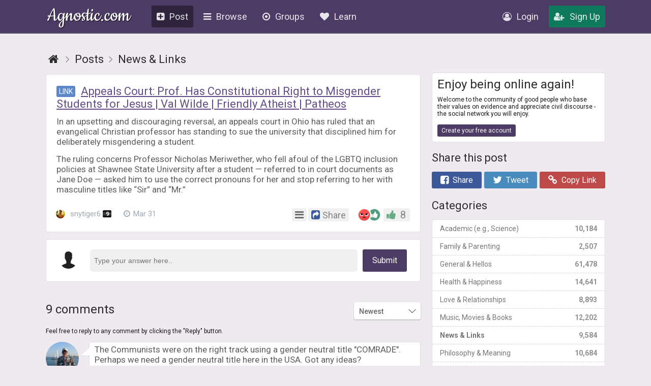

--- FILE ---
content_type: text/html; charset=UTF-8
request_url: https://agnostic.com/discussion/586176/appeals-court-prof-has-constitutional-right-to-misgender-students-for-jesus-val-wilde-friendly
body_size: 22993
content:
<!DOCTYPE html>
<html itemscope itemtype="http://schema.org/QAPage">
<head>
    <title>Appeals Court: Prof. Has Constitutional Right to Misgender Students for Jesus | Val Wilde | Friendly Atheist | Patheos - Agnostic.com</title>
    <meta charset="utf-8"/>
    <link rel="stylesheet" href="/css/style.css?v=54.36" type="text/css">    
    
    <link rel="stylesheet" href="/css/font-awesome.min.css" type="text/css">
    <link href="https://fonts.googleapis.com/css?family=Roboto:100,300,400,500,700" rel="stylesheet">
    <script src="/js/jquery.js"></script>
    <script src="/js/logic.js?v=17.93"></script>
    <script src="/js/jquery.dropdown.min.js"></script>
    <link rel="stylesheet" href="/css/jquery.dropdown.min.css" type="text/css">

    
        <link rel="apple-touch-icon" sizes="180x180" href="/images/agnostic/favicon/apple-touch-icon.png">
    <link rel="icon" type="image/png" sizes="32x32" href="/images/agnostic/favicon/favicon-32x32.png">
    <link rel="icon" type="image/png" sizes="16x16" href="/images/agnostic/favicon/favicon-16x16.png">
    <link rel="manifest" href="/images/agnostic/favicon/site.webmanifest">
    <link rel="mask-icon" href="/images/agnostic/favicon/safari-pinned-tab.svg" color="#8a00a1">
    <link rel="shortcut icon" href="/images/agnostic/favicon/favicon.ico">
    <meta name="apple-mobile-web-app-title" content="Agnostic">
    <meta name="application-name" content="Agnostic">
    <meta name="msapplication-TileColor" content="#6d008d">
    <meta name="msapplication-config" content="/images/agnostic/favicon/browserconfig.xml">
    <meta name="theme-color" content="#6d008d">
    <link rel="manifest" href="/js/agnostic/manifest.json">    

    <meta name="viewport" content="width=device-width, initial-scale=1, shrink-to-fit=no">
    
    <!-- Facebook Pixel Code -->
<script>
  !function(f,b,e,v,n,t,s)
  {if (f.fbq)return;n=f.fbq=function(){n.callMethod?
  n.callMethod.apply(n,arguments):n.queue.push(arguments)};
  if (!f._fbq)f._fbq=n;n.push=n;n.loaded=!0;n.version='2.0';
  n.queue=[];t=b.createElement(e);t.async=!0;
  t.src=v;s=b.getElementsByTagName(e)[0];
  s.parentNode.insertBefore(t,s)}(window, document,'script',
  'https://connect.facebook.net/en_US/fbevents.js');
  fbq('init', '1185306584902150');
  fbq('track', 'PageView');
</script>
<noscript><img height="1" width="1" style="display:none"
  src="https://www.facebook.com/tr?id=1185306584902150&ev=PageView&noscript=1"
/></noscript>
<!-- End Facebook Pixel Code --><meta property="og:title" content="Appeals Court: Prof.">
<meta property="og:description" content="In an upsetting and discouraging reversal, an appeals court in Ohio has ruled that an evangelical Christian professor has standing to sue the university that disciplined him for deliberately ...">
<meta property="og:image" content="https://agnostic.com/images/social.jpg">
<meta property="og:url" content="https%3A%2F%2Fagnostic.com%2F%3Fsource%3Dmember%26ad%3D&amp;src=sdkpreparse">
<meta property="og:type" content="article">


    <link rel="StyleSheet" href="/js/simplemde/simplemde.min.css?v=4" type="text/css"><link rel="StyleSheet" href="/js/plugins/spellcheck/css/spellcheck.min.css?v=4" type="text/css"><link rel="StyleSheet" href="/js/plugins/typo/style.css?v=4" type="text/css"><link rel="StyleSheet" href="/js/player/css/video-js.min.css" type="text/css"><link rel="StyleSheet" href="/js/player/css/videojs.record.min.css" type="text/css"><meta name="description" content="Appeals Court: Prof. Has Constitutional Right to Misgender Students for Jesus | Val Wilde | Friendly Atheist | Patheos - Agnostic.com"/>
<link rel="canonical" href="https://agnostic.com/discussion/586176/appeals-court-prof-has-constitutional-right-to-misgender-students-for-jesus-val-wilde-friendly">
<link rel="stylesheet" href="/js/autocomplete/easy-autocomplete.min.css" type="text/css">
<link rel="stylesheet" href="/js/autocomplete/easy-autocomplete.themes.min.css" type="text/css">
<script src="/js/autocomplete/jquery.easy-autocomplete.min.js"></script>
<script src="/js/postLogic.js?v=1.09" type="text/javascript"></script>
<script src="/js/masonry.pkgd.min.js"></script>
<script src="/js/imagesloaded.pkgd.min.js"></script>


    <script type="text/javascript" src="/js/jquery.autosize.min.js?v=1" defer></script>
<script src="/js/tooltipster.bundle.min.js"></script>
<link rel="stylesheet" href="/js/tooltipster.bundle.min.css" type="text/css">
<link rel="stylesheet" href="/js/plugins/tooltipster/sideTip/themes/tooltipster-sideTip-borderless.min.css" type="text/css">

</head>
<body class="v2">


<script>
  (function(i,s,o,g,r,a,m){i['GoogleAnalyticsObject']=r;i[r]=i[r]||function(){
  (i[r].q=i[r].q||[]).push(arguments)},i[r].l=1*new Date();a=s.createElement(o),
  m=s.getElementsByTagName(o)[0];a.async=1;a.src=g;m.parentNode.insertBefore(a,m)
  })(window,document,'script','https://www.google-analytics.com/analytics.js','ga');

  ga('create', 'UA-106162217-1', 'auto');
  ga('send', 'pageview');

</script>



    <div class="widget-overlay" style="display:none;"></div>
        <div id="report_block" class="report_block" style="display: none">
        <div class="report_content">
            <div id="close" class="close"><i class="fa fa-times" aria-hidden="true"></i></div>
            <p class="title_big"><span class="hide-on-mobile-600" style="color:#000;">Your Reports Help Protect the Agnostic Community</span><span class="show-on-mobile-600" style="color:#000;">Report Content</span></p>

<div class="infobox-content">
We rely on members to let us know when posts contain content that violiate the <a href=/guidelines>community guidelines</a>.
The most common reason that content gets flagged is that it contains dehumanizing or trolling/baiting text.
Getting too many flagged posts will result in account termination.
</div>	    
	    

            <form id="report_form" action="/report_abuse" method="post">
                <input id="type" type="hidden" name="type" />
                <input id="abuse_id" type="hidden" name="abuse_id" />
                <table>
                    <tbody>
                    <tr>
                        <th id="report_type" class="first"></th>
                        <td><span id="report_title" style="display: -webkit-box;-webkit-line-clamp: 3;-webkit-box-orient: vertical;max-height: 65px;overflow: hidden;"></span></td>
                    </tr>
                    <tr>
                        <th>Author</th>
                        <td><span class="show-on-mobile-500" style="margin:0 5px 0 0;">Author:</span> <a id="report_author" href="#"></a></td>
                    </tr>
                    <tr>
                        <th>
                            Type of abuse<br/>
                        </th>
                        <td>
                            <div>
                                <input style="vertical-align:middle;" checked="checked" id="abuse_8" type="radio" name="abuse_type" value="8">
                                <p><label for="abuse_8">I think this violates the community guidelines.</label><br/>
                                    <span>Chat or rant, adult content, spam, insulting other members</span></p>
                            </div>
                            <div>
                                <input style="vertical-align:middle;" id="abuse_9" type="radio" name="abuse_type" value="9">
                                <p><label for="abuse_9">I think this is illegal.</label><br />
                                    <span>Harm to minors, violence or threats, harassment or privacy invasion,
                                    impersonation or misrepresentation, fraud or phishing, etc.</span></p>
                            </div>
                        </td>
                    </tr>
                    <tr>
                        <th>
                            Additional Details<br />
                            <span>If Needed</span>
                        </th>
                        <td>
                            <textarea name="comment" placeholder="Enter additional details (optional)"></textarea>
                        </td>
                    </tr>
                    <tr>
                        <th></th>
                        <td>
                            <input type="hidden" name="token" value="45618742bf6f9b26a2c16e5cb801b569cf771e15c3d92d31bc698af0fc8ec851">
                            <input type="submit" value="Submit Report" class="btn submit" />
                        </td>
                    </tr>
                    </tbody></table>
            </form>
        </div>
    </div>

    
<div class="topbar logged-out">
    <div class="content">
        
        
        
        <a class="logo" href="/">Agnostic.com</a>
        <a class="logo-mobile logged-out" href="/">Agnostic.com</a>
        <div class="menu menu-desktop">
            <ul>
                <li class="current">
    <a href="/share/post" class="listmenu-href"><i class="icon fa fa-plus-square" aria-hidden="true"></i>Post</a>

</li>
                
<li class="show-listmenu browse-mobile" data-listmenu="topbar-browse">
    <a href="/discuss" class="listmenu-href"><i class="icon fa fa-bars" aria-hidden="true"></i>Browse</a>
    <div class="listmenu listmenu-topbar-browse">
        <div><a href="/discuss" class="item big"><i class="fa fa-th-list"></i><span>Posts</span></a>
        </div>
    </div>
</li>
                <li class="browse-mobile">
    <a href="/groups" class="listmenu-href"><i class="icon fa fa-dot-circle-o" aria-hidden="true"></i>Groups</a>
</li>
 
                <li class="show-listmenu" data-listmenu="topbar-about">
                    <a href="/about" class=" listmenu-href"> <i class="icon fa fa-heart hide-on-mobile-960" aria-hidden="true"></i>Learn</a>
                    <div class="listmenu listmenu-topbar-about">
                        <div>
                            <a href="/about" class="item"><span>About Us</span></a>
<a href="/faq" class="item"><span>FAQ</span></a>

<a href="/agnosticism" class="item"><span>Learn about Agnosticism</span></a>
<a href="/humanism" class="item"><span>Learn about Humanism</span></a>
<a href="/contact" class="item"><span>Contact</span></a>


                        </div>
                    </div>
                 </li>
            </ul>
        </div>
        <div class="c-r"><div class="menu">
            <ul>
            <li class="loginpopup-listcontainer">
                <div class="loginpopup" style="display:none;">
                    <div class="loginpopup-heading">Log into your Agnostic account</div>
                    <div class="loginpopup-content">
                    <form action="/login" method="post">
                        <input checked="checked" type="checkbox" name="stay" style="display:none;">
                        <input class="textfield" id="login_username" type="text" name="username" placeholder="Username or email">
                        <input class="textfield" id="login_password" type="password" name="password" placeholder="Password">
                        <input type="hidden" name="token" value="45618742bf6f9b26a2c16e5cb801b569cf771e15c3d92d31bc698af0fc8ec851">
                        <input type="submit" value="Login" class="btn">
                    </form>
                    <a href="/forgot_password" style="float: none;background: none;padding: 0;color: #3b4d69;font-size: 11px;display: inline-block;margin: 8px 0 9px 3px!important;font-family: arial, tahoma, 'trebuchet ms';height: inherit;line-height: initial;">Forgot password or username?</a>
                    </div>
                    <div class="thirdpartylogin">
                        <a href="/social-auth?provider=facebook" class="loginwith facebook"><i class="icon fa fa-facebook-official" aria-hidden="true"></i>Login with Facebook</a>
                        <a href="/social-auth?provider=google" class="loginwith google"><i class="icon fa fa-google" aria-hidden="true"></i>Login with Google</a>
                        <div style="clear:both;"></div>
                    </div>
                </div>
                <a href="/login" class="show-loginpopup"><i class="icon fa fa-user-circle-o" aria-hidden="true" style="color:rgba(255,255,255,.84);"></i>Login</a>
            </li>
            <li><a href="/register" class="highlight"><i class="icon fa fa-user-plus" aria-hidden="true" style="color:rgba(255,255,255,.84);"></i>Sign Up</a></li>
            </ul>
        </div></div>
    </div>
    <div style="clear:both;"></div>
    </div><div style="clear:both;"></div>
    <div class="bg_header">
        <div class="page_block v2">

                        
                        
                        <div class="last_event">
                            <div class="last_questions no_bg question_holder" style="margin:0 0 18px 0px;">


                                <div class="mobile-main-heading breadcrumblist" style="display:block!important;margin-bottom: 2px;">
                                <div class="left">
                                    
<ol class="breadcrumb" itemtype="http://schema.org/BreadcrumbList" itemscope>

    <li class="home" itemprop="itemListElement" itemscope itemtype="http://schema.org/ListItem">
        <a itemtype="http://schema.org/Thing" itemprop="item" itemscope href="https://agnostic.com/" itemid="https://agnostic.com/" title="Go to main page">
            <span itemprop="name">Agnostic</span>
        </a>
        <meta itemprop="position" content="1" />
    </li>    <li class="item" itemprop="itemListElement" itemscope itemtype="http://schema.org/ListItem">
        <a itemtype="http://schema.org/Thing" itemprop="item" itemscope href="/discuss" itemid="/discuss">
	   <span itemprop="name" class="breadcrumb-title" id="q-breadcrumbs-browseposts">Posts</span>
        </a>
        <meta itemprop="position" content="2" />
    </li>        <li class="item" itemprop="itemListElement" itemscope itemtype="http://schema.org/ListItem">
        <a itemtype="http://schema.org/Thing" itemprop="item" itemscope href="/discuss/news_links" itemid="/discuss/news_links">
	   <span itemprop="name" class="breadcrumb-title">News &amp; Links</span>
        </a>
        <meta itemprop="position" content="3" />
    </li>    </ol><div style="clear:left;"></div>                                    </div>
                                    <div class="right hide-on-mobile-700">
                                    
                                    </div>
                                    <div style="clear:both;"></div>

                                </div>
                                
                                <br>

                                <script>
                                if($(window).width() <= 500){
                                    $('#q-breadcrumbs-browseposts').html('Posts'); // save space for mobiles
                                }
                                </script>

                               <link rel="stylesheet" href="/css/fileapi.css?v=4" type="text/css">
<link rel="stylesheet" href="https://cdnjs.cloudflare.com/ajax/libs/fancybox/3.1.20/jquery.fancybox.min.css" />
<script>
    window.FileAPI = {
        debug: false,
        staticPath: "/js/plugins/fileapi/core/" // path to *.swf
    };
</script>
<script type="text/javascript" src="/js/plugins/fileapi/core/FileAPI.min.js"></script>
<script type="text/javascript" src="/js/plugins/fileapi/core/FileAPI.exif.js"></script>
<script type="text/javascript" src="/js/plugins/fileapi/jquery.fileapi.min.js"></script>
<script type="text/javascript" src="/js/fileapi.js?v=6"></script>
<script src="https://cdnjs.cloudflare.com/ajax/libs/fancybox/3.1.20/jquery.fancybox.min.js"></script>


<div class="questions_block postpage compact" itemscope itemtype="http://schema.org/Question">
    <span style="display:none;" itemprop="answerCount">9</span>
    <span style="display:none;" itemprop="upvoteCount">8</span>

           
    <div class="q_c contentbox wcontainer">
        <div class="q_c_block v2" style="overflow:inherit;">

                            <h1 class="questiontitle">
                                            <span class="type link" style="margin-right:6px;">LINK</span>
                                                            <span itemprop="name"><a href="https://friendlyatheist.patheos.com/2021/03/30/appeals-court-prof-has-constitutional-right-to-misgender-students-for-jesus/?utm_source=dlvr.it&amp;utm_medium=facebook&amp;fbclid=IwAR2UX18WLU4hoR7KPyvWjD_bcdiQLxiOOMMM5O4qF59O_kKXf1zJ8E6Ze3M" rel="nofollow noopener" target="_blank">Appeals Court: Prof. Has Constitutional Right to Misgender Students for Jesus | Val Wilde | Friendly Atheist | Patheos</a></span>
                </h1>
                        <div class="q_c_text">

            
                <div itemprop="text">
                                <div class="text formatted">
                <p>In an upsetting and discouraging reversal, an appeals court in Ohio has ruled that an evangelical Christian professor has standing to sue the university that disciplined him for deliberately misgendering a student.</p>
<p>The ruling concerns Professor Nicholas Meriwether, who fell afoul of the LGBTQ inclusion policies at Shawnee State University after a student — referred to in court documents as Jane Doe — asked him to use the correct pronouns for her and stop referring to her with masculine titles like “Sir” and “Mr.”</p>
                
            </div>                                                        </div>

                        
                        
            <div class="hashtags" style="padding:0px 0;"><div style="clear:both;"></div></div>
            <span class="info" style="opacity:1;margin:15px 0 0 0;padding:0;">
                <span class="author" style="float:left;">
                
                <a class="item qbutton" href="/member/snytiger6" data-profile-hover-info="62403">
                    <span class="image" style="background:url('/images/avatars/62403_vc6icqi54ca8kxd_small.jpeg?v=1') center center / cover no-repeat;"></span>
                    snytiger6 <span title="Level 9.6" class="lvlbtn tiny level-9">9</span>                 </a>


                                <span class="item tooltip hide-on-mobile-500" title="Mar 31, 2021 at 1:26pm EST"><i class="icon fa fa-clock-o"></i>Mar 31</span>                      
                                </span>

                <div class="p_action" style="float:right;">
                    
            <span data-listmenu="post-options-586176" class="show-listmenu post-actionbutton-586176" style="position:relative;">
                <span class="buttonblock blue">
                    <i class="icon fa fa-bars" style="color:#666;"></i>
                </span>
                <div class="listmenu listmenu-post-options-586176 listmenu-question-comment-options question-options" style="display: none;">
                    <div><a class="item" style="opacity: .6;" href="javascript:void(0);"><i class="fa fa-clock-o"></i><span>Posted Mar 31</span></a><a class="item favorite tooltip-favorite" id="star_586176" href="javascript:void(0);"><i class="fa fa-star"></i><span class="unsave" style="display:none;">Unfollow Post</span><span class="save">Follow Post</span></a><a class='item follow-user' 
                                href='javascript:void(0);'
                                data-follow-id='62403'
                                data-follow-username='snytiger6'><i class='fa fa-eye'></i>Follow snytiger6</a><a href="/register" class="item"><i class="icon fa fa-pencil"></i><span>Join!</span></a>
                    </div>
                </div>
            </span>
                <span class="buttonblock open-post-share-container tooltip" title="Share this Post">
                    <i class="icon share fa fa-share-square"></i><span style="margin:0 0 0 5px;font-size:90%;" class="hide-on-mobile-360">Share</span>
                </span><span class="p_action post"><!--<span class="buttonblock-label hide-on-mobile-960">Like</span>-->
        
                    
        <span class="post-reactions" data-type="qid" data-id="586176"><span class="reaction-item tooltip" title="7 reactions"><img class="like-option option-9 emojione" alt="" title="Grrr/dislike" src="/images/emojis/1f621.svg"></span><span class="reaction-item tooltip" title="1 reaction"><img class="like-option option-0 emojione" alt="" title="Like" src="/images/reaction-thumbs-up.svg"></span></span>

        
        <span class="ilikebutton    buttonblock green ilike like-tooltip " 
              id="question_586176" 
              data-listmenu="like-question-options-586176">
              
            
            
            
            
            <span class="reaction"><i class="icon fa fa-thumbs-up"></i></span>
                        <span class="text">8</span>

            
            <div class="listmenu likes-options listmenu-like-question-options-586176" style="display:none;" data-type="qid" data-id="586176">
                <div>
                <span class="item like-type ilike " data-like-type="1">
                        <span class="like-option-description">Love</span>
                        <span class="like-option-icon"><img class="like-option option-1 emojione" alt="" title="Love" src="/images/emojis/1f60d.svg"></span>
                        <div style="clear:right;"></div>
                    </span><span class="item like-type ilike " data-like-type="0">
                        <span class="like-option-description">Like</span>
                        <span class="like-option-icon"><img class="like-option option-0 emojione" alt="" title="Like" src="/images/reaction-thumbs-up.svg"></span>
                        <div style="clear:right;"></div>
                    </span><div class="break"></div><span class="item like-type ilike " data-like-type="2">
                        <span class="like-option-description">Haha</span>
                        <span class="like-option-icon"><img class="like-option option-2 emojione" alt="" title="Haha" src="/images/emojis/1f602.svg"></span>
                        <div style="clear:right;"></div>
                    </span><span class="item like-type ilike " data-like-type="3">
                        <span class="like-option-description">Sad</span>
                        <span class="like-option-icon"><img class="like-option option-3 emojione" alt="" title="Sad" src="/images/emojis/1f610.svg"></span>
                        <div style="clear:right;"></div>
                    </span><div class="break"></div><span class="item like-type ilike " data-like-type="5">
                        <span class="like-option-description">Hug</span>
                        <span class="like-option-icon"><img class="like-option option-5 emojione" alt="" title="Hug" src="/images/emojis/1f917.svg"></span>
                        <div style="clear:right;"></div>
                    </span><span class="item like-type ilike " data-like-type="7">
                        <span class="like-option-description">Wow</span>
                        <span class="like-option-icon"><img class="like-option option-7 emojione" alt="" title="Wow" src="/images/emojis/1f632.svg"></span>
                        <div style="clear:right;"></div>
                    </span><div class="break"></div><span class="item like-type ilike " data-like-type="8">
                        <span class="like-option-description">Hmmm</span>
                        <span class="like-option-icon"><img class="like-option option-8 emojione" alt="" title="Hmmm" src="/images/emojis/1f914.svg"></span>
                        <div style="clear:right;"></div>
                    </span><span class="item like-type ilike " data-like-type="9">
                        <span class="like-option-description">Grrr/Dislike</span>
                        <span class="like-option-icon"><img class="like-option option-9 emojione" alt="" title="Grrr/dislike" src="/images/emojis/1f621.svg"></span>
                        <div style="clear:right;"></div>
                    </span>
               
                </div>
            </div>
            
            <span class="like-container" 
                 data-type="qid"
                 data-id="586176"><div class="like-holder"><div class="list"></div><a href="javascript:void(0);" class="item link showLikeDetails" style="display:none;">View All</a></div>
            </span>
                 
        </span>
        </span>
                </div>
            </span>

        </div>

        <div style="clear:both;"></div>



        <div style="clear:both;"></div>
    </div>
    <div class="q_c_bottom"></div>
</div>

<div class="br"></div>



</div>




<div class="post-share-container" style="display:none;">
    <div class="shre dynamic" style="margin:0;">
            <a  href="https://www.facebook.com/sharer/sharer.php?u=https%3A%2F%2Fagnostic.com%2Fdiscussion%2F586176%2Fappeals-court-prof-has-constitutional-right-to-misgender-students-for-jesus-val-wilde-friendly%26amp%3Bqid%3D586176" target="_blank" class="facebook" class='tooltip' title="You'll get 2 points for every person who clicks on your shared links + 100 points if they join!"><i class="icon fa fa-facebook-square"></i>Share</a>
    <a  href="https://twitter.com/intent/tweet?url=https://agnostic.com/share/q586176/guest&text=Appeals Court: Prof." target="_blank" class="twitter" class='tooltip' title="You'll get 2 points for every person who clicks on your shared links + 100 points if they join!"><i class="icon fa fa-twitter"></i>Tweet</a>
    <a  href="javascript:void(0);" class="link copydata" data-copy="https://agnostic.com/share/q586176/guest" class='tooltip' title="You'll get 2 points for every person who clicks on your shared links + 100 points if they join!"><i class="icon fa fa-link"></i>Copy Link</a>
    <a  href="javascript:void(0);" class="group open_group_share"><i class="icon fa fa-dot-circle-o"></i>Share to Group</a>
        </div>
        <div id="share_group_block" style="display:none;margin:20px 0 0 0;">
        <div class="br"></div>
        <div class="block_ask" style="margin: 0;padding: 2px 0 12px!important;background:none!important;">
            <form class="postblock" action="/group/share_post" method="post">
                <input type="hidden" name="action" value="share_post">
                <input type="hidden" name="qid" value="586176">

                <h2>Share this post with your group</h2>
                <div class="holder" style="display:flex;">
                    <select class="select" size="1" id="gid" name="gid" style="font-size: 15px;height:35px;border-radius:3px;width:100%;margin:0 6px 0 0;">
                        <option value=0>Pick group</option>
                                            </select>
                    <input type="submit" class="btn" style="width:108px; height: 35px;vertical-align:bottom;font-size: 15px;" value="Share">
                </div>
            </form>

            
        </div>
        <div class="br"></div>
    </div>
</div>


<div id="comments"></div>



<link rel="stylesheet" href="/css/fileapi.css?v=4" type="text/css">
<link rel="stylesheet" href="https://cdnjs.cloudflare.com/ajax/libs/fancybox/3.1.20/jquery.fancybox.min.css" />
<script>
    window.FileAPI = {
        debug: false,
        staticPath: "/js/plugins/fileapi/core/" // path to *.swf
    };
</script>
<script type="text/javascript" src="/js/plugins/fileapi/core/FileAPI.min.js"></script>
<script type="text/javascript" src="/js/plugins/fileapi/core/FileAPI.exif.js"></script>
<script type="text/javascript" src="/js/plugins/fileapi/jquery.fileapi.min.js"></script>
<script type="text/javascript" src="/js/fileapi.js?v=6"></script>
<script src="https://cdnjs.cloudflare.com/ajax/libs/fancybox/3.1.20/jquery.fancybox.min.js"></script>
<script type="text/javascript">
    $(document).ready(function () {
        var $wrapper = $('#uploadphoto-wrapper-479TFD');

    
        fileapi($wrapper, 'answer');
        $wrapper.find('.prepare-list').hide();
    });
</script><div class="question-answer-form wcontainer" id="answer" style="position:relative;">
                <form action="/register" method="post">
                    <div class="answerform-retracted">
                    
                    <div class="u-image" style="background:url('/img//m-icon.png') center center / cover no-repeat;"></div>
                    <input type="text" placeholder="Type your answer here..">
                    <a class="btn" href="javascript:void(0);">Submit</a>
                    </div>
                    <div class="answerform-extended" style="display:none;">
                        <div class="block" style="margin: 0!important;padding: 0!important;">
                            <h2 class="fancyheading regular" style="display:none;margin: 15px 0 10px 0;">
                                <span>
                                    <i class="icon fa fa-reply hide-on-mobile-500" style="margin:0 5px 0 0;"></i>
                                    <span class="hide-on-mobile-500">Post a comment <span style='font-size: 10px;'>Author doesn't reply</span></span>
                                    <span class="show-on-mobile-500">Reply <span style='font-size: 10px;'>Author doesn't reply</span></span>
                                    <!--<a class="show-answer-source answer" href="javascript:void(0);" style="float: right;font-size: 14px;font-weight: normal;display: block;margin: 5px 10px 0 0;"><i class="fa fa-book" style="margin:0 5px 0 0;"></i>Add Source</a>-->
                                    <a class="show-answer-photo answer" href="javascript:void(0);" style="float: right;font-size: 19px;font-weight: 300;display: block;margin: 5px 6px 0 0;color: inherit;opacity: .75;"><i class="fa fa-picture-o" style="margin:0 5px 0 0;"></i>Add Photo</a>
                                    <div style="clear:both;"></div>
                                    
                                </span>
                                
                                
                                <div style="clear:both;"></div>
                            </h2>
                            
                            
                            
                            <div class="textarea-transparent">
                                <textarea id="answer" name="answer"
                                      class="simplemde"
                                      onfocus="this.placeholder=''"
                                      onblur="this.placeholder='Feel free to add links to relevant references, articles, or YouTube videos directly in your comment.  Also, consider reading and replying to existing comments before making a comment of your own.  Please remember our community guidelines when commenting.'"
                                      placeholder="Feel free to add links to relevant references, articles, or YouTube videos directly in your comment.  Please remember our community civility guidelines when commenting.  Also, consider reading and replying to existing comments before making a comment of your own."></textarea>
                        
                            </div>
                        </div>
                        <input type="hidden" name="qid" value="586176">
                        <div class="block" id="answer-source" style="display:none;">
                            <label class="main" for="source">What's your source?</label>
                            <input type="text" name="source" id="source" placeholder="Share the source you referenced in your research"/>
                        </div>
                        <div class="block" id="answer-photo" style="display:none;">
                            <label class="main" for="uploadphoto-input">
                                Photos:
                            </label>
                            <div style="clear:both;"></div>

                            
                        </div>
                        <div class="block answer-submit" style="margin: 8px 0 0px 0!important;padding: 0 0 0px 0!important;">
                            
                            <div style="margin-right: auto;"><div class="field-block uploadphoto-wrapper" id="uploadphoto-wrapper-479TFD" style="position: relative;">
    <div>
        <label class="btn-gray button uploadphoto-wrapper-uploadbutton" for="uploadphoto-input-479TFD">
            <i class="icon fa fa-picture-o"></i>Add Photo
        </label>
<!--        <span style="opacity:.7;margin:0 0 0 5px;">optional</span>-->
    </div>
    <input type="file" name="Filedata" class="uploadphotoinput" id="uploadphoto-input-479TFD" style="display:none;" />
    <div class="hidden image-post-place">
        </div>
    <div class="hr file-hr"></div>
    <div class="js-progress b-progress fileapi-active" style="/*position: absolute;*/top: 0;left: 100px;border-radius: 4px;margin: 0;height: 23px;">
        <div class="label" style="padding: 5px 10px;">Loading...</div>
        <div class="bar" style="border-radius: 4px;"></div>
    </div>
    <div id="prepare-list-479TFD" class="prepare-list" style="display: inline-block;">
        </div>
    <div class="js-files b-upload__files" style="float: left; display: inline-block;">
        <div class="js-file-tpl b-thumb" data-id="<%=uid%>" title="<%-name%>, <%-sizeText%>">
            <div data-fileapi="file.remove" class="b-thumb__del">✖</div>
            <a class="b-thumb__preview">
                <div class="b-thumb__preview__pic"></div>
            </a>
            <a href="javascript:void(0);" class="copy-embed-code copydata">Copy Code</a>
        </div>
    </div>
</div></div>
                            
                            <input type="submit" value="Submit Comment" name="submit" class="btn submitbutton answersubmit">
                        </div>
                    </div>
                </form>
            </div>

            <script>
            var answerSubmitCount = 0;
            $('.answersubmit').on('click', function() {
                if (answerSubmitCount > 0) {
                    event.preventDefault();
                    event.stopPropagation();
                    return false;
                }
                answerSubmitCount++;
            });
            </script>
        <div class="joinbox wcontainer show-on-mobile-800" style="margin:20px 0 18px 0">
            <h2 class="fancyheading" style="margin: 0 0 9px 0;">Enjoy being online again!</h2>
            Welcome to the community of good people who base their values on evidence and appreciate civil discourse - the social network you will enjoy.<br><br>
            <a href="/register" class="btn">Create your free account</a>
        </div>





<div class="last_questions answer_block" style="margin: 20px 0 0 0;">

    
        
            <h2 class="fancyheading">
        9 comments        
                    
            <div class="fancySelect" style="float:right;">
                <select class="url-switcher">
                
                    <option value="https://agnostic.com/discussion/586176/appeals-court-prof-has-constitutional-right-to-misgender-students-for-jesus-val-wilde-friendly/newest#comments"  selected>Newest</a>
                    <option value="https://agnostic.com/discussion/586176/appeals-court-prof-has-constitutional-right-to-misgender-students-for-jesus-val-wilde-friendly/popular#comments" >Most Liked</a>
                    <option value="https://agnostic.com/discussion/586176/appeals-court-prof-has-constitutional-right-to-misgender-students-for-jesus-val-wilde-friendly/replies#comments" >Most Replies</a>
                    <option value="https://agnostic.com/discussion/586176/appeals-court-prof-has-constitutional-right-to-misgender-students-for-jesus-val-wilde-friendly/oldest#comments" >Oldest</a>
                    
                                                            
                </select>
                <div class="fancySelectArrow"></div>
            </div>
            <div style="clear:both;"></div>
                
        
        
        
</h2>        
    

    <div class="br"></div>
    
        <span style='font-size:12px;'>Feel free to reply to any comment by clicking the "Reply" button.</span><br><br>        
            


            
                
                    <div itemscope="" itemtype="http://schema.org/Answer">
                        <span style="display:none;" itemprop="upvoteCount">1</span>
                        <div class="questions_block" id="answer_2622226">
                            <div class="q_c_left">
                                <div class="picture" style="background: url('/images/avatars/89202_21yjmtt16p55aq9_thumb.jpeg?v=2') center center / cover no-repeat" data-profile-hover-info="89202">   </div>                                <div class="br"></div>
                                <a href="/member/nicknotes" data-profile-hover-info="89202" class="name"><span itemprop="author">nicknotes</span></a><br>
                                <span style="color: black; font-size: 10px;"><a href=/levels>Level 8</a></span>
                            </div>
                            <div class="q_c contentbox answer-container wcontainer q_c_with_avatar" style="padding:0;"
                                 data-answer-id="2622226">
                                <div class="q_c_top">
                                    <span class="add"></span>
                                </div>
                                <div class="q_c_block" style="min-height:50px;overflow:inherit;">
                                    <div class="q_c_text answer-content">
                                        <div class="text formatted" itemprop="text">
                                            <p>The Communists were on the right track using a gender neutral title "COMRADE".    Perhaps we need a gender neutral title here in the USA.  Got any ideas?</p>                                        </div>

                                                <ul class="gallery">
            
        </ul>
        <div style="clear:both;"></div>                                    </div>

                                                                            
                                    <div style="margin:20px 7px 7px 7px; position:relative;">


                                        


                                        <div class="show-on-mobile-500" style="min-width: 77px;">
                                            <img class="mobile-author-avatar" style="margin: 0 6px 0 5px;"
                                                 src="/images/avatars/89202_21yjmtt16p55aq9_thumb.jpeg?v=2" alt=""/>
                                            <span class="day" style="min-width: 74px;">
                                                <span style="margin:0!important;display:block;float:none;">
                                                    <a href="/member/nicknotes">nicknotes</a>
                                                </span>
                                                <span style="margin:0!important;display:block;float:none;">Level 8</span>
                                                Apr 2, 2021                                            </span>
                                        </div>

                                        
<div class="p_action small action-id-2622226"
     style="position:absolute; bottom:0; right:0;">
     
     
             <span class="answer-actionbutton-2622226"
              style="">

            <a class="buttonblock blue comment-answer"
               data-id="2622226"
               id="comment_answer_2622226"
               href="javascript:void(0)">
                <i class="icon fa fa-reply" style="margin:0 3px 0 0!important;"></i>
                <span class="text xhide-on-mobile-500" style="margin:0;">Reply</span>
                
            </a>
        </span>
    
    <span data-listmenu="answer-options-2622226"
          class="show-listmenu answer-actionbutton-2622226"
          style="position:relative;">

            <span class="buttonblock blue">
                <i class="icon fa fa-bars" style="color:#666;"></i>
            </span>
            <div class="listmenu listmenu-answer-options-2622226 listmenu-question-answer-options question-options"
                 style="display: none;">

                <div>
                                    <a href="/register" class="item"><i class="icon fa fa-pencil"></i><span>Join!</span></a>
                
                <a class="item showLikeDetails" data-type="aid"
                   style=""
                   data-id="2622226"
                   href="javascript:void(0);">
                   <i class="icon fa fa-list"></i>
                   <span>Show Likes</span>
                </a>

                
                        
            
            
           
                            <a href="https://www.facebook.com/sharer/sharer.php?u=https%3A%2F%2Fagnostic.com%2Fdiscussion%2F586176%2Fappeals-court-prof-has-constitutional-right-to-misgender-students-for-jesus-val-wilde-friendly%26amp%3Bqid%3D586176" class="item" target=_blank><i class="icon fa fa-facebook"></i><span>Share on Facebook</span></a>
                                            <a href="https://twitter.com/intent/tweet?url=https://agnostic.com/share/q586176/guest/2622226&text=Appeals Court: Prof." class="item" target=_blank><i class="icon fa fa-twitter"></i><span>Share on Twitter</span></a>
                            <a href="mailto:?subject=Sharing%20a%20post%20on%20Agnostic.com&amp;body=Check%20out%20https%3A%2F%2Fagnostic.com%2Fdiscussion%2F586176%2Fappeals-court-prof-has-constitutional-right-to-misgender-students-for-jesus-val-wilde-friendly%3F586176" class="item" target=_blank><i class="icon fa fa-envelope"></i><span>Share by Email</span></a>
            
                                <a href="javascript:void(0);"
                       class="item follow-user"
                       data-follow-id='89202'
                       data-follow-username='nicknotes'>
                        <i class="fa fa-eye"></i><span>Follow nicknotes</span>
                    </a>
                                                        <a
                                href="javascript:void(0);"
                                class="item block-mute-user"
                                data-uid="89202"
                                data-username="nicknotes"
                        ><i class="icon fa fa-ban"></i><span>Block/Mute</span></a>
                                    </div>
            </div>
        </span>

    
        <span class="answer-actionbutton-2622226"
              style="">
              
              
            <span class="post-reactions small" data-type="aid" data-id="2622226"><span class="reaction-item tooltip" title="1 reaction"><img class="like-option option-8 emojione" alt="" title="Hmmm" src="/images/emojis/1f914.svg"></span></span>

            <span 
                  class="ilikebutton  show-listmenu buttonblock green ilike like-tooltip"
                  id="answer_2622226"
                  data-listmenu="like-answer-options-2622226">



                <span class="text">
                    1
                </span>
                
                <span class="reaction small"><i class="icon fa fa-thumbs-up"></i></span>

 
                <div class="listmenu likes-options listmenu-like-answer-options-2622226" style="display:none;" data-type="aid" data-id="2622226">
                <div>
                <span class="item like-type ilike " data-like-type="1">
                        <span class="like-option-description">Love</span>
                        <span class="like-option-icon"><img class="like-option option-1 emojione" alt="" title="Love" src="/images/emojis/1f60d.svg"></span>
                        <div style="clear:right;"></div>
                    </span><span class="item like-type ilike " data-like-type="0">
                        <span class="like-option-description">Like</span>
                        <span class="like-option-icon"><img class="like-option option-0 emojione" alt="" title="Like" src="/images/reaction-thumbs-up.svg"></span>
                        <div style="clear:right;"></div>
                    </span><div class="break"></div><span class="item like-type ilike " data-like-type="2">
                        <span class="like-option-description">Haha</span>
                        <span class="like-option-icon"><img class="like-option option-2 emojione" alt="" title="Haha" src="/images/emojis/1f602.svg"></span>
                        <div style="clear:right;"></div>
                    </span><span class="item like-type ilike " data-like-type="3">
                        <span class="like-option-description">Sad</span>
                        <span class="like-option-icon"><img class="like-option option-3 emojione" alt="" title="Sad" src="/images/emojis/1f610.svg"></span>
                        <div style="clear:right;"></div>
                    </span><div class="break"></div><span class="item like-type ilike " data-like-type="5">
                        <span class="like-option-description">Hug</span>
                        <span class="like-option-icon"><img class="like-option option-5 emojione" alt="" title="Hug" src="/images/emojis/1f917.svg"></span>
                        <div style="clear:right;"></div>
                    </span><span class="item like-type ilike " data-like-type="7">
                        <span class="like-option-description">Wow</span>
                        <span class="like-option-icon"><img class="like-option option-7 emojione" alt="" title="Wow" src="/images/emojis/1f632.svg"></span>
                        <div style="clear:right;"></div>
                    </span><div class="break"></div><span class="item like-type ilike " data-like-type="8">
                        <span class="like-option-description">Hmmm</span>
                        <span class="like-option-icon"><img class="like-option option-8 emojione" alt="" title="Hmmm" src="/images/emojis/1f914.svg"></span>
                        <div style="clear:right;"></div>
                    </span><span class="item like-type ilike " data-like-type="9">
                        <span class="like-option-description">Grrr/Dislike</span>
                        <span class="like-option-icon"><img class="like-option option-9 emojione" alt="" title="Grrr/dislike" src="/images/emojis/1f621.svg"></span>
                        <div style="clear:right;"></div>
                    </span>
               
                </div>
            </div>
            <div class="like-container"
                data-type="aid"
                data-id="2622226"><div class="like-holder"><div class="list"></div><a href="javascript:void(0);" class="item link showLikeDetails" style="display:none;">View All</a></div>
            </div>

                
            </span>
        </span>
</div>

                                        <div style="clear:both"></div>
                                    </div>
                                                                        <div style="clear:both"></div>
                                </div>

                                
                                <div class="q_c_bottom"></div>
                            </div>
                            <div style="clear:both;"></div>



                            <div class="answer-comment-block comment-block-2622226">
                                                                
                                <div class="commentcontainer_2622226">
                                                                    </div>

                                <link rel="stylesheet" href="/css/fileapi.css?v=4" type="text/css">
<link rel="stylesheet" href="https://cdnjs.cloudflare.com/ajax/libs/fancybox/3.1.20/jquery.fancybox.min.css" />
<script>
    window.FileAPI = {
        debug: false,
        staticPath: "/js/plugins/fileapi/core/" // path to *.swf
    };
</script>
<script type="text/javascript" src="/js/plugins/fileapi/core/FileAPI.min.js"></script>
<script type="text/javascript" src="/js/plugins/fileapi/core/FileAPI.exif.js"></script>
<script type="text/javascript" src="/js/plugins/fileapi/jquery.fileapi.min.js"></script>
<script type="text/javascript" src="/js/fileapi.js?v=6"></script>
<script src="https://cdnjs.cloudflare.com/ajax/libs/fancybox/3.1.20/jquery.fancybox.min.js"></script>
<script type="text/javascript">
    $(document).ready(function () {
    });
</script>
        <div class="wcontainer answer-comment-form comment-answer-form-2622226" style="position:relative;display:none;" data-answer-owner="nicknotes">
            <form id="comment-form-2622226" class="commentform" action="/login" method="post">
                <div class="heading">
                    <i class="icon fa fa-reply" aria-hidden="true"></i>
                    Reply to <span class="comment-owner"><span class="hide-on-mobile-500">nicknotes's comment</span><span class="show-on-mobile-500">nicknotes</span></span>
                    <span class="reply-target hidden"></span>
                </div>
                <div class="block" style="margin: 8px 0px 3px 0px!important;padding: 5px 0 2px 0!important;">
                    <textarea name="commenttext" onfocus="this.placeholder=''" onblur="this.placeholder='Type your comment here'" placeholder="Type your comment here" style="min-height:65px;"></textarea>
                </div>
                <input type="hidden" name="aid" value="2622226">

                <div class="block" style="position: relative;">
                    <div class="block comment-photo">
                        <div class="field-block uploadphoto-wrapper" id="uploadphoto-wrapper-2FLNVF" style="position: relative;">
    <div>
        <label class="btn-gray button uploadphoto-wrapper-uploadbutton" for="uploadphoto-input-2FLNVF">
            <i class="icon fa fa-picture-o"></i>Add Photo
        </label>
<!--        <span style="opacity:.7;margin:0 0 0 5px;">optional</span>-->
    </div>
    <input type="file" name="Filedata" class="uploadphotoinput" id="uploadphoto-input-2FLNVF" style="display:none;" />
    <div class="hidden image-post-place">
        </div>
    <div class="hr file-hr"></div>
    <div class="js-progress b-progress fileapi-active" style="/*position: absolute;*/top: 0;left: 100px;border-radius: 4px;margin: 0;height: 23px;">
        <div class="label" style="padding: 5px 10px;">Loading...</div>
        <div class="bar" style="border-radius: 4px;"></div>
    </div>
    <div id="prepare-list-2FLNVF" class="prepare-list" style="display: inline-block;">
        </div>
    <div class="js-files b-upload__files" style="float: left; display: inline-block;">
        <div class="js-file-tpl b-thumb" data-id="<%=uid%>" title="<%-name%>, <%-sizeText%>">
            <div data-fileapi="file.remove" class="b-thumb__del">✖</div>
            <a class="b-thumb__preview">
                <div class="b-thumb__preview__pic"></div>
            </a>
            <a href="javascript:void(0);" class="copy-embed-code copydata">Copy Code</a>
        </div>
    </div>
</div>
                        <div style="clear:both;"></div>
                    </div>

                    <div style="position:absolute;top:0;right:0;">
                        <input type="hidden" name="token" value="45618742bf6f9b26a2c16e5cb801b569cf771e15c3d92d31bc698af0fc8ec851">
                        <input type="submit" name="submit" data-answer-id="2622226" class="btn submitbutton submitcomment" value="Reply">
                        <i class="loading fa fa-cog fa-spin fa-fw" style="display:none;"></i>
                    </div>
                    <div style="clear:right;"></div>
                </div>
            </form>
        </div>
                            </div>
                            <div class="br"></div>

                        </div>
                    </div>




                    




                
            
                
                    <div itemscope="" itemtype="http://schema.org/Answer">
                        <span style="display:none;" itemprop="upvoteCount">1</span>
                        <div class="questions_block" id="answer_2621820">
                            <div class="q_c_left">
                                <div class="picture" style="background: url('/images/avatars/153305_uwovytf3rlpnb6s_thumb.jpeg?v=4') center center / cover no-repeat" data-profile-hover-info="153305">   </div>                                <div class="br"></div>
                                <a href="/member/MakeItGood" data-profile-hover-info="153305" class="name"><span itemprop="author">MakeItGood</span></a><br>
                                <span style="color: black; font-size: 10px;"><a href=/levels>Level 7</a></span>
                            </div>
                            <div class="q_c contentbox answer-container wcontainer q_c_with_avatar" style="padding:0;"
                                 data-answer-id="2621820">
                                <div class="q_c_top">
                                    <span class="add"></span>
                                </div>
                                <div class="q_c_block" style="min-height:50px;overflow:inherit;">
                                    <div class="q_c_text answer-content">
                                        <div class="text formatted" itemprop="text">
                                            <p>Honestly, I think intentionally misgendering should just be countered with constant correction debate and argumentl. Threathening a prof job is problematic since tenure exists to protect those with ideas abhorent to others. Instead fight the right way, by constant debating and presenting of arguments. Not threathen financial and social harm. There lies a dangerous precedent.</p>                                        </div>

                                                <ul class="gallery">
            
        </ul>
        <div style="clear:both;"></div>                                    </div>

                                                                            
                                    <div style="margin:20px 7px 7px 7px; position:relative;">


                                        


                                        <div class="show-on-mobile-500" style="min-width: 77px;">
                                            <img class="mobile-author-avatar" style="margin: 0 6px 0 5px;"
                                                 src="/images/avatars/153305_uwovytf3rlpnb6s_thumb.jpeg?v=4" alt=""/>
                                            <span class="day" style="min-width: 74px;">
                                                <span style="margin:0!important;display:block;float:none;">
                                                    <a href="/member/MakeItGood">MakeItGood</a>
                                                </span>
                                                <span style="margin:0!important;display:block;float:none;">Level 7</span>
                                                Apr 1, 2021                                            </span>
                                        </div>

                                        
<div class="p_action small action-id-2621820"
     style="position:absolute; bottom:0; right:0;">
     
     
             <span class="answer-actionbutton-2621820"
              style="">

            <a class="buttonblock blue comment-answer"
               data-id="2621820"
               id="comment_answer_2621820"
               href="javascript:void(0)">
                <i class="icon fa fa-reply" style="margin:0 3px 0 0!important;"></i>
                <span class="text xhide-on-mobile-500" style="margin:0;">Reply</span>
                
            </a>
        </span>
    
    <span data-listmenu="answer-options-2621820"
          class="show-listmenu answer-actionbutton-2621820"
          style="position:relative;">

            <span class="buttonblock blue">
                <i class="icon fa fa-bars" style="color:#666;"></i>
            </span>
            <div class="listmenu listmenu-answer-options-2621820 listmenu-question-answer-options question-options"
                 style="display: none;">

                <div>
                                    <a href="/register" class="item"><i class="icon fa fa-pencil"></i><span>Join!</span></a>
                
                <a class="item showLikeDetails" data-type="aid"
                   style=""
                   data-id="2621820"
                   href="javascript:void(0);">
                   <i class="icon fa fa-list"></i>
                   <span>Show Likes</span>
                </a>

                
                        
            
            
           
                            <a href="https://www.facebook.com/sharer/sharer.php?u=https%3A%2F%2Fagnostic.com%2Fdiscussion%2F586176%2Fappeals-court-prof-has-constitutional-right-to-misgender-students-for-jesus-val-wilde-friendly%26amp%3Bqid%3D586176" class="item" target=_blank><i class="icon fa fa-facebook"></i><span>Share on Facebook</span></a>
                                            <a href="https://twitter.com/intent/tweet?url=https://agnostic.com/share/q586176/guest/2621820&text=Appeals Court: Prof." class="item" target=_blank><i class="icon fa fa-twitter"></i><span>Share on Twitter</span></a>
                            <a href="mailto:?subject=Sharing%20a%20post%20on%20Agnostic.com&amp;body=Check%20out%20https%3A%2F%2Fagnostic.com%2Fdiscussion%2F586176%2Fappeals-court-prof-has-constitutional-right-to-misgender-students-for-jesus-val-wilde-friendly%3F586176" class="item" target=_blank><i class="icon fa fa-envelope"></i><span>Share by Email</span></a>
            
                                <a href="javascript:void(0);"
                       class="item follow-user"
                       data-follow-id='153305'
                       data-follow-username='MakeItGood'>
                        <i class="fa fa-eye"></i><span>Follow MakeItGood</span>
                    </a>
                                                        <a
                                href="javascript:void(0);"
                                class="item block-mute-user"
                                data-uid="153305"
                                data-username="MakeItGood"
                        ><i class="icon fa fa-ban"></i><span>Block/Mute</span></a>
                                    </div>
            </div>
        </span>

    
        <span class="answer-actionbutton-2621820"
              style="">
              
              
            <span class="post-reactions small" data-type="aid" data-id="2621820"><span class="reaction-item tooltip" title="1 reaction"><img class="like-option option-0 emojione" alt="" title="Like" src="/images/reaction-thumbs-up.svg"></span></span>

            <span 
                  class="ilikebutton  show-listmenu buttonblock green ilike like-tooltip"
                  id="answer_2621820"
                  data-listmenu="like-answer-options-2621820">



                <span class="text">
                    1
                </span>
                
                <span class="reaction small"><i class="icon fa fa-thumbs-up"></i></span>

 
                <div class="listmenu likes-options listmenu-like-answer-options-2621820" style="display:none;" data-type="aid" data-id="2621820">
                <div>
                <span class="item like-type ilike " data-like-type="1">
                        <span class="like-option-description">Love</span>
                        <span class="like-option-icon"><img class="like-option option-1 emojione" alt="" title="Love" src="/images/emojis/1f60d.svg"></span>
                        <div style="clear:right;"></div>
                    </span><span class="item like-type ilike " data-like-type="0">
                        <span class="like-option-description">Like</span>
                        <span class="like-option-icon"><img class="like-option option-0 emojione" alt="" title="Like" src="/images/reaction-thumbs-up.svg"></span>
                        <div style="clear:right;"></div>
                    </span><div class="break"></div><span class="item like-type ilike " data-like-type="2">
                        <span class="like-option-description">Haha</span>
                        <span class="like-option-icon"><img class="like-option option-2 emojione" alt="" title="Haha" src="/images/emojis/1f602.svg"></span>
                        <div style="clear:right;"></div>
                    </span><span class="item like-type ilike " data-like-type="3">
                        <span class="like-option-description">Sad</span>
                        <span class="like-option-icon"><img class="like-option option-3 emojione" alt="" title="Sad" src="/images/emojis/1f610.svg"></span>
                        <div style="clear:right;"></div>
                    </span><div class="break"></div><span class="item like-type ilike " data-like-type="5">
                        <span class="like-option-description">Hug</span>
                        <span class="like-option-icon"><img class="like-option option-5 emojione" alt="" title="Hug" src="/images/emojis/1f917.svg"></span>
                        <div style="clear:right;"></div>
                    </span><span class="item like-type ilike " data-like-type="7">
                        <span class="like-option-description">Wow</span>
                        <span class="like-option-icon"><img class="like-option option-7 emojione" alt="" title="Wow" src="/images/emojis/1f632.svg"></span>
                        <div style="clear:right;"></div>
                    </span><div class="break"></div><span class="item like-type ilike " data-like-type="8">
                        <span class="like-option-description">Hmmm</span>
                        <span class="like-option-icon"><img class="like-option option-8 emojione" alt="" title="Hmmm" src="/images/emojis/1f914.svg"></span>
                        <div style="clear:right;"></div>
                    </span><span class="item like-type ilike " data-like-type="9">
                        <span class="like-option-description">Grrr/Dislike</span>
                        <span class="like-option-icon"><img class="like-option option-9 emojione" alt="" title="Grrr/dislike" src="/images/emojis/1f621.svg"></span>
                        <div style="clear:right;"></div>
                    </span>
               
                </div>
            </div>
            <div class="like-container"
                data-type="aid"
                data-id="2621820"><div class="like-holder"><div class="list"></div><a href="javascript:void(0);" class="item link showLikeDetails" style="display:none;">View All</a></div>
            </div>

                
            </span>
        </span>
</div>

                                        <div style="clear:both"></div>
                                    </div>
                                                                        <div style="clear:both"></div>
                                </div>

                                
                                <div class="q_c_bottom"></div>
                            </div>
                            <div style="clear:both;"></div>



                            <div class="answer-comment-block comment-block-2621820">
                                                                
                                <div class="commentcontainer_2621820">
                                                                    </div>

                                <link rel="stylesheet" href="/css/fileapi.css?v=4" type="text/css">
<link rel="stylesheet" href="https://cdnjs.cloudflare.com/ajax/libs/fancybox/3.1.20/jquery.fancybox.min.css" />
<script>
    window.FileAPI = {
        debug: false,
        staticPath: "/js/plugins/fileapi/core/" // path to *.swf
    };
</script>
<script type="text/javascript" src="/js/plugins/fileapi/core/FileAPI.min.js"></script>
<script type="text/javascript" src="/js/plugins/fileapi/core/FileAPI.exif.js"></script>
<script type="text/javascript" src="/js/plugins/fileapi/jquery.fileapi.min.js"></script>
<script type="text/javascript" src="/js/fileapi.js?v=6"></script>
<script src="https://cdnjs.cloudflare.com/ajax/libs/fancybox/3.1.20/jquery.fancybox.min.js"></script>
<script type="text/javascript">
    $(document).ready(function () {
    });
</script>
        <div class="wcontainer answer-comment-form comment-answer-form-2621820" style="position:relative;display:none;" data-answer-owner="MakeItGood">
            <form id="comment-form-2621820" class="commentform" action="/login" method="post">
                <div class="heading">
                    <i class="icon fa fa-reply" aria-hidden="true"></i>
                    Reply to <span class="comment-owner"><span class="hide-on-mobile-500">MakeItGood's comment</span><span class="show-on-mobile-500">MakeItGood</span></span>
                    <span class="reply-target hidden"></span>
                </div>
                <div class="block" style="margin: 8px 0px 3px 0px!important;padding: 5px 0 2px 0!important;">
                    <textarea name="commenttext" onfocus="this.placeholder=''" onblur="this.placeholder='Type your comment here'" placeholder="Type your comment here" style="min-height:65px;"></textarea>
                </div>
                <input type="hidden" name="aid" value="2621820">

                <div class="block" style="position: relative;">
                    <div class="block comment-photo">
                        <div class="field-block uploadphoto-wrapper" id="uploadphoto-wrapper-Y8N7TV" style="position: relative;">
    <div>
        <label class="btn-gray button uploadphoto-wrapper-uploadbutton" for="uploadphoto-input-Y8N7TV">
            <i class="icon fa fa-picture-o"></i>Add Photo
        </label>
<!--        <span style="opacity:.7;margin:0 0 0 5px;">optional</span>-->
    </div>
    <input type="file" name="Filedata" class="uploadphotoinput" id="uploadphoto-input-Y8N7TV" style="display:none;" />
    <div class="hidden image-post-place">
        </div>
    <div class="hr file-hr"></div>
    <div class="js-progress b-progress fileapi-active" style="/*position: absolute;*/top: 0;left: 100px;border-radius: 4px;margin: 0;height: 23px;">
        <div class="label" style="padding: 5px 10px;">Loading...</div>
        <div class="bar" style="border-radius: 4px;"></div>
    </div>
    <div id="prepare-list-Y8N7TV" class="prepare-list" style="display: inline-block;">
        </div>
    <div class="js-files b-upload__files" style="float: left; display: inline-block;">
        <div class="js-file-tpl b-thumb" data-id="<%=uid%>" title="<%-name%>, <%-sizeText%>">
            <div data-fileapi="file.remove" class="b-thumb__del">✖</div>
            <a class="b-thumb__preview">
                <div class="b-thumb__preview__pic"></div>
            </a>
            <a href="javascript:void(0);" class="copy-embed-code copydata">Copy Code</a>
        </div>
    </div>
</div>
                        <div style="clear:both;"></div>
                    </div>

                    <div style="position:absolute;top:0;right:0;">
                        <input type="hidden" name="token" value="45618742bf6f9b26a2c16e5cb801b569cf771e15c3d92d31bc698af0fc8ec851">
                        <input type="submit" name="submit" data-answer-id="2621820" class="btn submitbutton submitcomment" value="Reply">
                        <i class="loading fa fa-cog fa-spin fa-fw" style="display:none;"></i>
                    </div>
                    <div style="clear:right;"></div>
                </div>
            </form>
        </div>
                            </div>
                            <div class="br"></div>

                        </div>
                    </div>




                    




                
            
                
                    <div itemscope="" itemtype="http://schema.org/Answer">
                        <span style="display:none;" itemprop="upvoteCount">1</span>
                        <div class="questions_block" id="answer_2621558">
                            <div class="q_c_left">
                                <div class="picture" style="background: url('/images/avatars/196508_bjspq14muyfy6px_thumb.png?v=3') center center / cover no-repeat" data-profile-hover-info="196508">   </div>                                <div class="br"></div>
                                <a href="/member/redhog" data-profile-hover-info="196508" class="name"><span itemprop="author">redhog</span></a><br>
                                <span style="color: black; font-size: 10px;"><a href=/levels>Level 7</a></span>
                            </div>
                            <div class="q_c contentbox answer-container wcontainer q_c_with_avatar" style="padding:0;"
                                 data-answer-id="2621558">
                                <div class="q_c_top">
                                    <span class="add"></span>
                                </div>
                                <div class="q_c_block" style="min-height:50px;overflow:inherit;">
                                    <div class="q_c_text answer-content">
                                        <div class="text formatted" itemprop="text">
                                            <p>Another reason for me to NEVER go to Ohio.  Of course there's really no reason for me to go Ohio anyway.  The judge in that appeals court needs removed though.  Obviously judges by his Bible and not the law.</p>                                        </div>

                                                <ul class="gallery">
            
        </ul>
        <div style="clear:both;"></div>                                    </div>

                                                                            
                                    <div style="margin:20px 7px 7px 7px; position:relative;">


                                        


                                        <div class="show-on-mobile-500" style="min-width: 77px;">
                                            <img class="mobile-author-avatar" style="margin: 0 6px 0 5px;"
                                                 src="/images/avatars/196508_bjspq14muyfy6px_thumb.png?v=3" alt=""/>
                                            <span class="day" style="min-width: 74px;">
                                                <span style="margin:0!important;display:block;float:none;">
                                                    <a href="/member/redhog">redhog</a>
                                                </span>
                                                <span style="margin:0!important;display:block;float:none;">Level 7</span>
                                                Apr 1, 2021                                            </span>
                                        </div>

                                        
<div class="p_action small action-id-2621558"
     style="position:absolute; bottom:0; right:0;">
     
     
             <span class="answer-actionbutton-2621558"
              style="">

            <a class="buttonblock blue comment-answer"
               data-id="2621558"
               id="comment_answer_2621558"
               href="javascript:void(0)">
                <i class="icon fa fa-reply" style="margin:0 3px 0 0!important;"></i>
                <span class="text xhide-on-mobile-500" style="margin:0;">Reply</span>
                
            </a>
        </span>
    
    <span data-listmenu="answer-options-2621558"
          class="show-listmenu answer-actionbutton-2621558"
          style="position:relative;">

            <span class="buttonblock blue">
                <i class="icon fa fa-bars" style="color:#666;"></i>
            </span>
            <div class="listmenu listmenu-answer-options-2621558 listmenu-question-answer-options question-options"
                 style="display: none;">

                <div>
                                    <a href="/register" class="item"><i class="icon fa fa-pencil"></i><span>Join!</span></a>
                
                <a class="item showLikeDetails" data-type="aid"
                   style=""
                   data-id="2621558"
                   href="javascript:void(0);">
                   <i class="icon fa fa-list"></i>
                   <span>Show Likes</span>
                </a>

                
                        
            
            
           
                            <a href="https://www.facebook.com/sharer/sharer.php?u=https%3A%2F%2Fagnostic.com%2Fdiscussion%2F586176%2Fappeals-court-prof-has-constitutional-right-to-misgender-students-for-jesus-val-wilde-friendly%26amp%3Bqid%3D586176" class="item" target=_blank><i class="icon fa fa-facebook"></i><span>Share on Facebook</span></a>
                                            <a href="https://twitter.com/intent/tweet?url=https://agnostic.com/share/q586176/guest/2621558&text=Appeals Court: Prof." class="item" target=_blank><i class="icon fa fa-twitter"></i><span>Share on Twitter</span></a>
                            <a href="mailto:?subject=Sharing%20a%20post%20on%20Agnostic.com&amp;body=Check%20out%20https%3A%2F%2Fagnostic.com%2Fdiscussion%2F586176%2Fappeals-court-prof-has-constitutional-right-to-misgender-students-for-jesus-val-wilde-friendly%3F586176" class="item" target=_blank><i class="icon fa fa-envelope"></i><span>Share by Email</span></a>
            
                                <a href="javascript:void(0);"
                       class="item follow-user"
                       data-follow-id='196508'
                       data-follow-username='redhog'>
                        <i class="fa fa-eye"></i><span>Follow redhog</span>
                    </a>
                                                        <a
                                href="javascript:void(0);"
                                class="item block-mute-user"
                                data-uid="196508"
                                data-username="redhog"
                        ><i class="icon fa fa-ban"></i><span>Block/Mute</span></a>
                                    </div>
            </div>
        </span>

    
        <span class="answer-actionbutton-2621558"
              style="">
              
              
            <span class="post-reactions small" data-type="aid" data-id="2621558"><span class="reaction-item tooltip" title="1 reaction"><img class="like-option option-0 emojione" alt="" title="Like" src="/images/reaction-thumbs-up.svg"></span></span>

            <span 
                  class="ilikebutton  show-listmenu buttonblock green ilike like-tooltip"
                  id="answer_2621558"
                  data-listmenu="like-answer-options-2621558">



                <span class="text">
                    1
                </span>
                
                <span class="reaction small"><i class="icon fa fa-thumbs-up"></i></span>

 
                <div class="listmenu likes-options listmenu-like-answer-options-2621558" style="display:none;" data-type="aid" data-id="2621558">
                <div>
                <span class="item like-type ilike " data-like-type="1">
                        <span class="like-option-description">Love</span>
                        <span class="like-option-icon"><img class="like-option option-1 emojione" alt="" title="Love" src="/images/emojis/1f60d.svg"></span>
                        <div style="clear:right;"></div>
                    </span><span class="item like-type ilike " data-like-type="0">
                        <span class="like-option-description">Like</span>
                        <span class="like-option-icon"><img class="like-option option-0 emojione" alt="" title="Like" src="/images/reaction-thumbs-up.svg"></span>
                        <div style="clear:right;"></div>
                    </span><div class="break"></div><span class="item like-type ilike " data-like-type="2">
                        <span class="like-option-description">Haha</span>
                        <span class="like-option-icon"><img class="like-option option-2 emojione" alt="" title="Haha" src="/images/emojis/1f602.svg"></span>
                        <div style="clear:right;"></div>
                    </span><span class="item like-type ilike " data-like-type="3">
                        <span class="like-option-description">Sad</span>
                        <span class="like-option-icon"><img class="like-option option-3 emojione" alt="" title="Sad" src="/images/emojis/1f610.svg"></span>
                        <div style="clear:right;"></div>
                    </span><div class="break"></div><span class="item like-type ilike " data-like-type="5">
                        <span class="like-option-description">Hug</span>
                        <span class="like-option-icon"><img class="like-option option-5 emojione" alt="" title="Hug" src="/images/emojis/1f917.svg"></span>
                        <div style="clear:right;"></div>
                    </span><span class="item like-type ilike " data-like-type="7">
                        <span class="like-option-description">Wow</span>
                        <span class="like-option-icon"><img class="like-option option-7 emojione" alt="" title="Wow" src="/images/emojis/1f632.svg"></span>
                        <div style="clear:right;"></div>
                    </span><div class="break"></div><span class="item like-type ilike " data-like-type="8">
                        <span class="like-option-description">Hmmm</span>
                        <span class="like-option-icon"><img class="like-option option-8 emojione" alt="" title="Hmmm" src="/images/emojis/1f914.svg"></span>
                        <div style="clear:right;"></div>
                    </span><span class="item like-type ilike " data-like-type="9">
                        <span class="like-option-description">Grrr/Dislike</span>
                        <span class="like-option-icon"><img class="like-option option-9 emojione" alt="" title="Grrr/dislike" src="/images/emojis/1f621.svg"></span>
                        <div style="clear:right;"></div>
                    </span>
               
                </div>
            </div>
            <div class="like-container"
                data-type="aid"
                data-id="2621558"><div class="like-holder"><div class="list"></div><a href="javascript:void(0);" class="item link showLikeDetails" style="display:none;">View All</a></div>
            </div>

                
            </span>
        </span>
</div>

                                        <div style="clear:both"></div>
                                    </div>
                                                                        <div style="clear:both"></div>
                                </div>

                                
                                <div class="q_c_bottom"></div>
                            </div>
                            <div style="clear:both;"></div>



                            <div class="answer-comment-block comment-block-2621558">
                                                                
                                <div class="commentcontainer_2621558">
                                                                    </div>

                                <link rel="stylesheet" href="/css/fileapi.css?v=4" type="text/css">
<link rel="stylesheet" href="https://cdnjs.cloudflare.com/ajax/libs/fancybox/3.1.20/jquery.fancybox.min.css" />
<script>
    window.FileAPI = {
        debug: false,
        staticPath: "/js/plugins/fileapi/core/" // path to *.swf
    };
</script>
<script type="text/javascript" src="/js/plugins/fileapi/core/FileAPI.min.js"></script>
<script type="text/javascript" src="/js/plugins/fileapi/core/FileAPI.exif.js"></script>
<script type="text/javascript" src="/js/plugins/fileapi/jquery.fileapi.min.js"></script>
<script type="text/javascript" src="/js/fileapi.js?v=6"></script>
<script src="https://cdnjs.cloudflare.com/ajax/libs/fancybox/3.1.20/jquery.fancybox.min.js"></script>
<script type="text/javascript">
    $(document).ready(function () {
    });
</script>
        <div class="wcontainer answer-comment-form comment-answer-form-2621558" style="position:relative;display:none;" data-answer-owner="redhog">
            <form id="comment-form-2621558" class="commentform" action="/login" method="post">
                <div class="heading">
                    <i class="icon fa fa-reply" aria-hidden="true"></i>
                    Reply to <span class="comment-owner"><span class="hide-on-mobile-500">redhog's comment</span><span class="show-on-mobile-500">redhog</span></span>
                    <span class="reply-target hidden"></span>
                </div>
                <div class="block" style="margin: 8px 0px 3px 0px!important;padding: 5px 0 2px 0!important;">
                    <textarea name="commenttext" onfocus="this.placeholder=''" onblur="this.placeholder='Type your comment here'" placeholder="Type your comment here" style="min-height:65px;"></textarea>
                </div>
                <input type="hidden" name="aid" value="2621558">

                <div class="block" style="position: relative;">
                    <div class="block comment-photo">
                        <div class="field-block uploadphoto-wrapper" id="uploadphoto-wrapper-YYX6Y4" style="position: relative;">
    <div>
        <label class="btn-gray button uploadphoto-wrapper-uploadbutton" for="uploadphoto-input-YYX6Y4">
            <i class="icon fa fa-picture-o"></i>Add Photo
        </label>
<!--        <span style="opacity:.7;margin:0 0 0 5px;">optional</span>-->
    </div>
    <input type="file" name="Filedata" class="uploadphotoinput" id="uploadphoto-input-YYX6Y4" style="display:none;" />
    <div class="hidden image-post-place">
        </div>
    <div class="hr file-hr"></div>
    <div class="js-progress b-progress fileapi-active" style="/*position: absolute;*/top: 0;left: 100px;border-radius: 4px;margin: 0;height: 23px;">
        <div class="label" style="padding: 5px 10px;">Loading...</div>
        <div class="bar" style="border-radius: 4px;"></div>
    </div>
    <div id="prepare-list-YYX6Y4" class="prepare-list" style="display: inline-block;">
        </div>
    <div class="js-files b-upload__files" style="float: left; display: inline-block;">
        <div class="js-file-tpl b-thumb" data-id="<%=uid%>" title="<%-name%>, <%-sizeText%>">
            <div data-fileapi="file.remove" class="b-thumb__del">✖</div>
            <a class="b-thumb__preview">
                <div class="b-thumb__preview__pic"></div>
            </a>
            <a href="javascript:void(0);" class="copy-embed-code copydata">Copy Code</a>
        </div>
    </div>
</div>
                        <div style="clear:both;"></div>
                    </div>

                    <div style="position:absolute;top:0;right:0;">
                        <input type="hidden" name="token" value="45618742bf6f9b26a2c16e5cb801b569cf771e15c3d92d31bc698af0fc8ec851">
                        <input type="submit" name="submit" data-answer-id="2621558" class="btn submitbutton submitcomment" value="Reply">
                        <i class="loading fa fa-cog fa-spin fa-fw" style="display:none;"></i>
                    </div>
                    <div style="clear:right;"></div>
                </div>
            </form>
        </div>
                            </div>
                            <div class="br"></div>

                        </div>
                    </div>




                    




                
            
                
                    <div itemscope="" itemtype="http://schema.org/Answer">
                        <span style="display:none;" itemprop="upvoteCount">2</span>
                        <div class="questions_block" id="answer_2621529">
                            <div class="q_c_left">
                                <div class="picture" style="background: url('/images/avatars/62403_vc6icqi54ca8kxd_thumb.jpeg?v=1') center center / cover no-repeat" data-profile-hover-info="62403">   </div>                                <div class="br"></div>
                                <a href="/member/snytiger6" data-profile-hover-info="62403" class="name"><span itemprop="author">snytiger6</span></a><br>
                                <span style="color: black; font-size: 10px;"><a href=/levels>Level 9</a></span>
                            </div>
                            <div class="q_c contentbox answer-container wcontainer q_c_with_avatar" style="padding:0;"
                                 data-answer-id="2621529">
                                <div class="q_c_top">
                                    <span class="add"></span>
                                </div>
                                <div class="q_c_block" style="min-height:50px;overflow:inherit;">
                                    <div class="q_c_text answer-content">
                                        <div class="text formatted" itemprop="text">
                                            <p>Well then I guess students have the right to misgender the Professor too.</p>                                        </div>

                                                <ul class="gallery">
            
        </ul>
        <div style="clear:both;"></div>                                    </div>

                                                                            
                                    <div style="margin:20px 7px 7px 7px; position:relative;">


                                        


                                        <div class="show-on-mobile-500" style="min-width: 77px;">
                                            <img class="mobile-author-avatar" style="margin: 0 6px 0 5px;"
                                                 src="/images/avatars/62403_vc6icqi54ca8kxd_thumb.jpeg?v=1" alt=""/>
                                            <span class="day" style="min-width: 74px;">
                                                <span style="margin:0!important;display:block;float:none;">
                                                    <a href="/member/snytiger6">snytiger6</a>
                                                </span>
                                                <span style="margin:0!important;display:block;float:none;">Level 9</span>
                                                Apr 1, 2021                                            </span>
                                        </div>

                                        
<div class="p_action small action-id-2621529"
     style="position:absolute; bottom:0; right:0;">
     
     
             <span class="answer-actionbutton-2621529"
              style="">

            <a class="buttonblock blue comment-answer"
               data-id="2621529"
               id="comment_answer_2621529"
               href="javascript:void(0)">
                <i class="icon fa fa-reply" style="margin:0 3px 0 0!important;"></i>
                <span class="text xhide-on-mobile-500" style="margin:0;">Reply</span>
                
            </a>
        </span>
    
    <span data-listmenu="answer-options-2621529"
          class="show-listmenu answer-actionbutton-2621529"
          style="position:relative;">

            <span class="buttonblock blue">
                <i class="icon fa fa-bars" style="color:#666;"></i>
            </span>
            <div class="listmenu listmenu-answer-options-2621529 listmenu-question-answer-options question-options"
                 style="display: none;">

                <div>
                                    <a href="/register" class="item"><i class="icon fa fa-pencil"></i><span>Join!</span></a>
                
                <a class="item showLikeDetails" data-type="aid"
                   style=""
                   data-id="2621529"
                   href="javascript:void(0);">
                   <i class="icon fa fa-list"></i>
                   <span>Show Likes</span>
                </a>

                
                        
            
            
           
                            <a href="https://www.facebook.com/sharer/sharer.php?u=https%3A%2F%2Fagnostic.com%2Fdiscussion%2F586176%2Fappeals-court-prof-has-constitutional-right-to-misgender-students-for-jesus-val-wilde-friendly%26amp%3Bqid%3D586176" class="item" target=_blank><i class="icon fa fa-facebook"></i><span>Share on Facebook</span></a>
                                            <a href="https://twitter.com/intent/tweet?url=https://agnostic.com/share/q586176/guest/2621529&text=Appeals Court: Prof." class="item" target=_blank><i class="icon fa fa-twitter"></i><span>Share on Twitter</span></a>
                            <a href="mailto:?subject=Sharing%20a%20post%20on%20Agnostic.com&amp;body=Check%20out%20https%3A%2F%2Fagnostic.com%2Fdiscussion%2F586176%2Fappeals-court-prof-has-constitutional-right-to-misgender-students-for-jesus-val-wilde-friendly%3F586176" class="item" target=_blank><i class="icon fa fa-envelope"></i><span>Share by Email</span></a>
            
                                <a href="javascript:void(0);"
                       class="item follow-user"
                       data-follow-id='62403'
                       data-follow-username='snytiger6'>
                        <i class="fa fa-eye"></i><span>Follow snytiger6</span>
                    </a>
                                                        <a
                                href="javascript:void(0);"
                                class="item block-mute-user"
                                data-uid="62403"
                                data-username="snytiger6"
                        ><i class="icon fa fa-ban"></i><span>Block/Mute</span></a>
                                    </div>
            </div>
        </span>

    
        <span class="answer-actionbutton-2621529"
              style="">
              
              
            <span class="post-reactions small" data-type="aid" data-id="2621529"><span class="reaction-item tooltip" title="2 reactions"><img class="like-option option-0 emojione" alt="" title="Like" src="/images/reaction-thumbs-up.svg"></span></span>

            <span 
                  class="ilikebutton  show-listmenu buttonblock green ilike like-tooltip"
                  id="answer_2621529"
                  data-listmenu="like-answer-options-2621529">



                <span class="text">
                    2
                </span>
                
                <span class="reaction small"><i class="icon fa fa-thumbs-up"></i></span>

 
                <div class="listmenu likes-options listmenu-like-answer-options-2621529" style="display:none;" data-type="aid" data-id="2621529">
                <div>
                <span class="item like-type ilike " data-like-type="1">
                        <span class="like-option-description">Love</span>
                        <span class="like-option-icon"><img class="like-option option-1 emojione" alt="" title="Love" src="/images/emojis/1f60d.svg"></span>
                        <div style="clear:right;"></div>
                    </span><span class="item like-type ilike " data-like-type="0">
                        <span class="like-option-description">Like</span>
                        <span class="like-option-icon"><img class="like-option option-0 emojione" alt="" title="Like" src="/images/reaction-thumbs-up.svg"></span>
                        <div style="clear:right;"></div>
                    </span><div class="break"></div><span class="item like-type ilike " data-like-type="2">
                        <span class="like-option-description">Haha</span>
                        <span class="like-option-icon"><img class="like-option option-2 emojione" alt="" title="Haha" src="/images/emojis/1f602.svg"></span>
                        <div style="clear:right;"></div>
                    </span><span class="item like-type ilike " data-like-type="3">
                        <span class="like-option-description">Sad</span>
                        <span class="like-option-icon"><img class="like-option option-3 emojione" alt="" title="Sad" src="/images/emojis/1f610.svg"></span>
                        <div style="clear:right;"></div>
                    </span><div class="break"></div><span class="item like-type ilike " data-like-type="5">
                        <span class="like-option-description">Hug</span>
                        <span class="like-option-icon"><img class="like-option option-5 emojione" alt="" title="Hug" src="/images/emojis/1f917.svg"></span>
                        <div style="clear:right;"></div>
                    </span><span class="item like-type ilike " data-like-type="7">
                        <span class="like-option-description">Wow</span>
                        <span class="like-option-icon"><img class="like-option option-7 emojione" alt="" title="Wow" src="/images/emojis/1f632.svg"></span>
                        <div style="clear:right;"></div>
                    </span><div class="break"></div><span class="item like-type ilike " data-like-type="8">
                        <span class="like-option-description">Hmmm</span>
                        <span class="like-option-icon"><img class="like-option option-8 emojione" alt="" title="Hmmm" src="/images/emojis/1f914.svg"></span>
                        <div style="clear:right;"></div>
                    </span><span class="item like-type ilike " data-like-type="9">
                        <span class="like-option-description">Grrr/Dislike</span>
                        <span class="like-option-icon"><img class="like-option option-9 emojione" alt="" title="Grrr/dislike" src="/images/emojis/1f621.svg"></span>
                        <div style="clear:right;"></div>
                    </span>
               
                </div>
            </div>
            <div class="like-container"
                data-type="aid"
                data-id="2621529"><div class="like-holder"><div class="list"></div><a href="javascript:void(0);" class="item link showLikeDetails" style="display:none;">View All</a></div>
            </div>

                
            </span>
        </span>
</div>

                                        <div style="clear:both"></div>
                                    </div>
                                                                        <div style="clear:both"></div>
                                </div>

                                
                                <div class="q_c_bottom"></div>
                            </div>
                            <div style="clear:both;"></div>



                            <div class="answer-comment-block comment-block-2621529">
                                                                
                                <div class="commentcontainer_2621529">
                                    
        <div class='answer-comment' id='comment-1888018' data-comment-id='1888018'>
            <div class='q_c_left'>
                <a href="/member/MakeItGood" class="img" style="background:url('/images/avatars/153305_uwovytf3rlpnb6s_thumb.jpeg?v=4') center center / cover no-repeat;" data-profile-hover-info="153305"></a>
                <div class='br'></div>
                <a href='/member/MakeItGood' class='name'></a>
            </div>
            <div class='q_c wcontainer' style='padding:0;'>
                <div class='q_c_top'>
                    
                </div>
                <div class='q_c_block' style="overflow:inherit;">
                    <div class='q_c_text'>
                        <div style='font-weight:normal; display:block; margin:0 0 3px 0;' itemprop='author'>
                            <a href='/member/MakeItGood' style='text-decoration:none;' data-profile-hover-info="153305">MakeItGood</a><span class='show-on-mobile-1050-inline'>:</span> <span class='hide-on-mobile-1050'><span title="Level 7.1" class="lvlbtn tiny level-7">7</span> replied Apr 1, 2021 </span>   
                        </div>
                        <span class='cat_block_vote'>
                            <span class='comment-text formatted comment-holder-1888018'><p>I agree! Misgender those who misgender!</p>
<p>But honestly, im used to misgendering. If you hang out with Iranian students they are constantly misgendering lol</p>
                            
                            </span>
                            <div style='clear:both;'></div>
                            
                            <div style='clear:both;'></div>
                        </span>    
                    </div>                 
                    
                    
                </div>
            </div>
            <div style='clear:both;'></div>
        </div>
    <div style='clear:both;'></div>                                </div>

                                <link rel="stylesheet" href="/css/fileapi.css?v=4" type="text/css">
<link rel="stylesheet" href="https://cdnjs.cloudflare.com/ajax/libs/fancybox/3.1.20/jquery.fancybox.min.css" />
<script>
    window.FileAPI = {
        debug: false,
        staticPath: "/js/plugins/fileapi/core/" // path to *.swf
    };
</script>
<script type="text/javascript" src="/js/plugins/fileapi/core/FileAPI.min.js"></script>
<script type="text/javascript" src="/js/plugins/fileapi/core/FileAPI.exif.js"></script>
<script type="text/javascript" src="/js/plugins/fileapi/jquery.fileapi.min.js"></script>
<script type="text/javascript" src="/js/fileapi.js?v=6"></script>
<script src="https://cdnjs.cloudflare.com/ajax/libs/fancybox/3.1.20/jquery.fancybox.min.js"></script>
<script type="text/javascript">
    $(document).ready(function () {
    });
</script>
        <div class="wcontainer answer-comment-form comment-answer-form-2621529" style="position:relative;display:none;" data-answer-owner="snytiger6">
            <form id="comment-form-2621529" class="commentform" action="/login" method="post">
                <div class="heading">
                    <i class="icon fa fa-reply" aria-hidden="true"></i>
                    Reply to <span class="comment-owner"><span class="hide-on-mobile-500">snytiger6's comment</span><span class="show-on-mobile-500">snytiger6</span></span>
                    <span class="reply-target hidden"></span>
                </div>
                <div class="block" style="margin: 8px 0px 3px 0px!important;padding: 5px 0 2px 0!important;">
                    <textarea name="commenttext" onfocus="this.placeholder=''" onblur="this.placeholder='Type your comment here'" placeholder="Type your comment here" style="min-height:65px;"></textarea>
                </div>
                <input type="hidden" name="aid" value="2621529">

                <div class="block" style="position: relative;">
                    <div class="block comment-photo">
                        <div class="field-block uploadphoto-wrapper" id="uploadphoto-wrapper-N2WK3J" style="position: relative;">
    <div>
        <label class="btn-gray button uploadphoto-wrapper-uploadbutton" for="uploadphoto-input-N2WK3J">
            <i class="icon fa fa-picture-o"></i>Add Photo
        </label>
<!--        <span style="opacity:.7;margin:0 0 0 5px;">optional</span>-->
    </div>
    <input type="file" name="Filedata" class="uploadphotoinput" id="uploadphoto-input-N2WK3J" style="display:none;" />
    <div class="hidden image-post-place">
        </div>
    <div class="hr file-hr"></div>
    <div class="js-progress b-progress fileapi-active" style="/*position: absolute;*/top: 0;left: 100px;border-radius: 4px;margin: 0;height: 23px;">
        <div class="label" style="padding: 5px 10px;">Loading...</div>
        <div class="bar" style="border-radius: 4px;"></div>
    </div>
    <div id="prepare-list-N2WK3J" class="prepare-list" style="display: inline-block;">
        </div>
    <div class="js-files b-upload__files" style="float: left; display: inline-block;">
        <div class="js-file-tpl b-thumb" data-id="<%=uid%>" title="<%-name%>, <%-sizeText%>">
            <div data-fileapi="file.remove" class="b-thumb__del">✖</div>
            <a class="b-thumb__preview">
                <div class="b-thumb__preview__pic"></div>
            </a>
            <a href="javascript:void(0);" class="copy-embed-code copydata">Copy Code</a>
        </div>
    </div>
</div>
                        <div style="clear:both;"></div>
                    </div>

                    <div style="position:absolute;top:0;right:0;">
                        <input type="hidden" name="token" value="45618742bf6f9b26a2c16e5cb801b569cf771e15c3d92d31bc698af0fc8ec851">
                        <input type="submit" name="submit" data-answer-id="2621529" class="btn submitbutton submitcomment" value="Reply">
                        <i class="loading fa fa-cog fa-spin fa-fw" style="display:none;"></i>
                    </div>
                    <div style="clear:right;"></div>
                </div>
            </form>
        </div>
                            </div>
                            <div class="br"></div>

                        </div>
                    </div>




                    




                
            
                
                    <div itemscope="" itemtype="http://schema.org/Answer">
                        <span style="display:none;" itemprop="upvoteCount">2</span>
                        <div class="questions_block" id="answer_2621164">
                            <div class="q_c_left">
                                <div class="picture" style="background: url('/images/avatars/67216_l1lh5dqjl6w5yxt_thumb.jpeg?v=3') center center / cover no-repeat" data-profile-hover-info="67216">   </div>                                <div class="br"></div>
                                <a href="/member/Triphid" data-profile-hover-info="67216" class="name"><span itemprop="author">Triphid</span></a><br>
                                <span style="color: black; font-size: 10px;"><a href=/levels>Level 9</a></span>
                            </div>
                            <div class="q_c contentbox answer-container wcontainer q_c_with_avatar" style="padding:0;"
                                 data-answer-id="2621164">
                                <div class="q_c_top">
                                    <span class="add"></span>
                                </div>
                                <div class="q_c_block" style="min-height:50px;overflow:inherit;">
                                    <div class="q_c_text answer-content">
                                        <div class="text formatted" itemprop="text">
                                            <p>Imo, turn that arrogant, self-righteous PRICK into a Eunuch asap and see how he likes it.</p>                                        </div>

                                                <ul class="gallery">
            
        </ul>
        <div style="clear:both;"></div>                                    </div>

                                                                            
                                    <div style="margin:20px 7px 7px 7px; position:relative;">


                                        


                                        <div class="show-on-mobile-500" style="min-width: 77px;">
                                            <img class="mobile-author-avatar" style="margin: 0 6px 0 5px;"
                                                 src="/images/avatars/67216_l1lh5dqjl6w5yxt_thumb.jpeg?v=3" alt=""/>
                                            <span class="day" style="min-width: 74px;">
                                                <span style="margin:0!important;display:block;float:none;">
                                                    <a href="/member/Triphid">Triphid</a>
                                                </span>
                                                <span style="margin:0!important;display:block;float:none;">Level 9</span>
                                                Mar 31, 2021                                            </span>
                                        </div>

                                        
<div class="p_action small action-id-2621164"
     style="position:absolute; bottom:0; right:0;">
     
     
             <span class="answer-actionbutton-2621164"
              style="">

            <a class="buttonblock blue comment-answer"
               data-id="2621164"
               id="comment_answer_2621164"
               href="javascript:void(0)">
                <i class="icon fa fa-reply" style="margin:0 3px 0 0!important;"></i>
                <span class="text xhide-on-mobile-500" style="margin:0;">Reply</span>
                
            </a>
        </span>
    
    <span data-listmenu="answer-options-2621164"
          class="show-listmenu answer-actionbutton-2621164"
          style="position:relative;">

            <span class="buttonblock blue">
                <i class="icon fa fa-bars" style="color:#666;"></i>
            </span>
            <div class="listmenu listmenu-answer-options-2621164 listmenu-question-answer-options question-options"
                 style="display: none;">

                <div>
                                    <a href="/register" class="item"><i class="icon fa fa-pencil"></i><span>Join!</span></a>
                
                <a class="item showLikeDetails" data-type="aid"
                   style=""
                   data-id="2621164"
                   href="javascript:void(0);">
                   <i class="icon fa fa-list"></i>
                   <span>Show Likes</span>
                </a>

                
                        
            
            
           
                            <a href="https://www.facebook.com/sharer/sharer.php?u=https%3A%2F%2Fagnostic.com%2Fdiscussion%2F586176%2Fappeals-court-prof-has-constitutional-right-to-misgender-students-for-jesus-val-wilde-friendly%26amp%3Bqid%3D586176" class="item" target=_blank><i class="icon fa fa-facebook"></i><span>Share on Facebook</span></a>
                                            <a href="https://twitter.com/intent/tweet?url=https://agnostic.com/share/q586176/guest/2621164&text=Appeals Court: Prof." class="item" target=_blank><i class="icon fa fa-twitter"></i><span>Share on Twitter</span></a>
                            <a href="mailto:?subject=Sharing%20a%20post%20on%20Agnostic.com&amp;body=Check%20out%20https%3A%2F%2Fagnostic.com%2Fdiscussion%2F586176%2Fappeals-court-prof-has-constitutional-right-to-misgender-students-for-jesus-val-wilde-friendly%3F586176" class="item" target=_blank><i class="icon fa fa-envelope"></i><span>Share by Email</span></a>
            
                                <a href="javascript:void(0);"
                       class="item follow-user"
                       data-follow-id='67216'
                       data-follow-username='Triphid'>
                        <i class="fa fa-eye"></i><span>Follow Triphid</span>
                    </a>
                                                        <a
                                href="javascript:void(0);"
                                class="item block-mute-user"
                                data-uid="67216"
                                data-username="Triphid"
                        ><i class="icon fa fa-ban"></i><span>Block/Mute</span></a>
                                    </div>
            </div>
        </span>

    
        <span class="answer-actionbutton-2621164"
              style="">
              
              
            <span class="post-reactions small" data-type="aid" data-id="2621164"><span class="reaction-item tooltip" title="2 reactions"><img class="like-option option-0 emojione" alt="" title="Like" src="/images/reaction-thumbs-up.svg"></span></span>

            <span 
                  class="ilikebutton  show-listmenu buttonblock green ilike like-tooltip"
                  id="answer_2621164"
                  data-listmenu="like-answer-options-2621164">



                <span class="text">
                    2
                </span>
                
                <span class="reaction small"><i class="icon fa fa-thumbs-up"></i></span>

 
                <div class="listmenu likes-options listmenu-like-answer-options-2621164" style="display:none;" data-type="aid" data-id="2621164">
                <div>
                <span class="item like-type ilike " data-like-type="1">
                        <span class="like-option-description">Love</span>
                        <span class="like-option-icon"><img class="like-option option-1 emojione" alt="" title="Love" src="/images/emojis/1f60d.svg"></span>
                        <div style="clear:right;"></div>
                    </span><span class="item like-type ilike " data-like-type="0">
                        <span class="like-option-description">Like</span>
                        <span class="like-option-icon"><img class="like-option option-0 emojione" alt="" title="Like" src="/images/reaction-thumbs-up.svg"></span>
                        <div style="clear:right;"></div>
                    </span><div class="break"></div><span class="item like-type ilike " data-like-type="2">
                        <span class="like-option-description">Haha</span>
                        <span class="like-option-icon"><img class="like-option option-2 emojione" alt="" title="Haha" src="/images/emojis/1f602.svg"></span>
                        <div style="clear:right;"></div>
                    </span><span class="item like-type ilike " data-like-type="3">
                        <span class="like-option-description">Sad</span>
                        <span class="like-option-icon"><img class="like-option option-3 emojione" alt="" title="Sad" src="/images/emojis/1f610.svg"></span>
                        <div style="clear:right;"></div>
                    </span><div class="break"></div><span class="item like-type ilike " data-like-type="5">
                        <span class="like-option-description">Hug</span>
                        <span class="like-option-icon"><img class="like-option option-5 emojione" alt="" title="Hug" src="/images/emojis/1f917.svg"></span>
                        <div style="clear:right;"></div>
                    </span><span class="item like-type ilike " data-like-type="7">
                        <span class="like-option-description">Wow</span>
                        <span class="like-option-icon"><img class="like-option option-7 emojione" alt="" title="Wow" src="/images/emojis/1f632.svg"></span>
                        <div style="clear:right;"></div>
                    </span><div class="break"></div><span class="item like-type ilike " data-like-type="8">
                        <span class="like-option-description">Hmmm</span>
                        <span class="like-option-icon"><img class="like-option option-8 emojione" alt="" title="Hmmm" src="/images/emojis/1f914.svg"></span>
                        <div style="clear:right;"></div>
                    </span><span class="item like-type ilike " data-like-type="9">
                        <span class="like-option-description">Grrr/Dislike</span>
                        <span class="like-option-icon"><img class="like-option option-9 emojione" alt="" title="Grrr/dislike" src="/images/emojis/1f621.svg"></span>
                        <div style="clear:right;"></div>
                    </span>
               
                </div>
            </div>
            <div class="like-container"
                data-type="aid"
                data-id="2621164"><div class="like-holder"><div class="list"></div><a href="javascript:void(0);" class="item link showLikeDetails" style="display:none;">View All</a></div>
            </div>

                
            </span>
        </span>
</div>

                                        <div style="clear:both"></div>
                                    </div>
                                                                        <div style="clear:both"></div>
                                </div>

                                
                                <div class="q_c_bottom"></div>
                            </div>
                            <div style="clear:both;"></div>



                            <div class="answer-comment-block comment-block-2621164">
                                                                
                                <div class="commentcontainer_2621164">
                                                                    </div>

                                <link rel="stylesheet" href="/css/fileapi.css?v=4" type="text/css">
<link rel="stylesheet" href="https://cdnjs.cloudflare.com/ajax/libs/fancybox/3.1.20/jquery.fancybox.min.css" />
<script>
    window.FileAPI = {
        debug: false,
        staticPath: "/js/plugins/fileapi/core/" // path to *.swf
    };
</script>
<script type="text/javascript" src="/js/plugins/fileapi/core/FileAPI.min.js"></script>
<script type="text/javascript" src="/js/plugins/fileapi/core/FileAPI.exif.js"></script>
<script type="text/javascript" src="/js/plugins/fileapi/jquery.fileapi.min.js"></script>
<script type="text/javascript" src="/js/fileapi.js?v=6"></script>
<script src="https://cdnjs.cloudflare.com/ajax/libs/fancybox/3.1.20/jquery.fancybox.min.js"></script>
<script type="text/javascript">
    $(document).ready(function () {
    });
</script>
        <div class="wcontainer answer-comment-form comment-answer-form-2621164" style="position:relative;display:none;" data-answer-owner="Triphid">
            <form id="comment-form-2621164" class="commentform" action="/login" method="post">
                <div class="heading">
                    <i class="icon fa fa-reply" aria-hidden="true"></i>
                    Reply to <span class="comment-owner"><span class="hide-on-mobile-500">Triphid's comment</span><span class="show-on-mobile-500">Triphid</span></span>
                    <span class="reply-target hidden"></span>
                </div>
                <div class="block" style="margin: 8px 0px 3px 0px!important;padding: 5px 0 2px 0!important;">
                    <textarea name="commenttext" onfocus="this.placeholder=''" onblur="this.placeholder='Type your comment here'" placeholder="Type your comment here" style="min-height:65px;"></textarea>
                </div>
                <input type="hidden" name="aid" value="2621164">

                <div class="block" style="position: relative;">
                    <div class="block comment-photo">
                        <div class="field-block uploadphoto-wrapper" id="uploadphoto-wrapper-IEX3RB" style="position: relative;">
    <div>
        <label class="btn-gray button uploadphoto-wrapper-uploadbutton" for="uploadphoto-input-IEX3RB">
            <i class="icon fa fa-picture-o"></i>Add Photo
        </label>
<!--        <span style="opacity:.7;margin:0 0 0 5px;">optional</span>-->
    </div>
    <input type="file" name="Filedata" class="uploadphotoinput" id="uploadphoto-input-IEX3RB" style="display:none;" />
    <div class="hidden image-post-place">
        </div>
    <div class="hr file-hr"></div>
    <div class="js-progress b-progress fileapi-active" style="/*position: absolute;*/top: 0;left: 100px;border-radius: 4px;margin: 0;height: 23px;">
        <div class="label" style="padding: 5px 10px;">Loading...</div>
        <div class="bar" style="border-radius: 4px;"></div>
    </div>
    <div id="prepare-list-IEX3RB" class="prepare-list" style="display: inline-block;">
        </div>
    <div class="js-files b-upload__files" style="float: left; display: inline-block;">
        <div class="js-file-tpl b-thumb" data-id="<%=uid%>" title="<%-name%>, <%-sizeText%>">
            <div data-fileapi="file.remove" class="b-thumb__del">✖</div>
            <a class="b-thumb__preview">
                <div class="b-thumb__preview__pic"></div>
            </a>
            <a href="javascript:void(0);" class="copy-embed-code copydata">Copy Code</a>
        </div>
    </div>
</div>
                        <div style="clear:both;"></div>
                    </div>

                    <div style="position:absolute;top:0;right:0;">
                        <input type="hidden" name="token" value="45618742bf6f9b26a2c16e5cb801b569cf771e15c3d92d31bc698af0fc8ec851">
                        <input type="submit" name="submit" data-answer-id="2621164" class="btn submitbutton submitcomment" value="Reply">
                        <i class="loading fa fa-cog fa-spin fa-fw" style="display:none;"></i>
                    </div>
                    <div style="clear:right;"></div>
                </div>
            </form>
        </div>
                            </div>
                            <div class="br"></div>

                        </div>
                    </div>




                    




                
            
                
                    <div itemscope="" itemtype="http://schema.org/Answer">
                        <span style="display:none;" itemprop="upvoteCount">3</span>
                        <div class="questions_block" id="answer_2621087">
                            <div class="q_c_left">
                                <div class="picture" style="background: url('/images/avatars/121198_uvtc446mnxixxhr_thumb.jpeg?v=5') center center / cover no-repeat" data-profile-hover-info="121198">   </div>                                <div class="br"></div>
                                <a href="/member/Beowulfsfriend" data-profile-hover-info="121198" class="name"><span itemprop="author">Beowulfsfriend</span></a><br>
                                <span style="color: black; font-size: 10px;"><a href=/levels>Level 9</a></span>
                            </div>
                            <div class="q_c contentbox answer-container wcontainer q_c_with_avatar" style="padding:0;"
                                 data-answer-id="2621087">
                                <div class="q_c_top">
                                    <span class="add"></span>
                                </div>
                                <div class="q_c_block" style="min-height:50px;overflow:inherit;">
                                    <div class="q_c_text answer-content">
                                        <div class="text formatted" itemprop="text">
                                            <p>Well, let's hope the college does something it can do - change that prick's schedule.  Teach at 8am Saturday.  And yes, there are 8am Saturday classes some places - I taught one for two semesters.  That and those night classes that run till 9 or 10. Taught those too. </p>                                        </div>

                                                <ul class="gallery">
            
        </ul>
        <div style="clear:both;"></div>                                    </div>

                                                                            
                                    <div style="margin:20px 7px 7px 7px; position:relative;">


                                        


                                        <div class="show-on-mobile-500" style="min-width: 77px;">
                                            <img class="mobile-author-avatar" style="margin: 0 6px 0 5px;"
                                                 src="/images/avatars/121198_uvtc446mnxixxhr_thumb.jpeg?v=5" alt=""/>
                                            <span class="day" style="min-width: 74px;">
                                                <span style="margin:0!important;display:block;float:none;">
                                                    <a href="/member/Beowulfsfriend">Beowulfsfriend</a>
                                                </span>
                                                <span style="margin:0!important;display:block;float:none;">Level 9</span>
                                                Mar 31, 2021                                            </span>
                                        </div>

                                        
<div class="p_action small action-id-2621087"
     style="position:absolute; bottom:0; right:0;">
     
     
             <span class="answer-actionbutton-2621087"
              style="">

            <a class="buttonblock blue comment-answer"
               data-id="2621087"
               id="comment_answer_2621087"
               href="javascript:void(0)">
                <i class="icon fa fa-reply" style="margin:0 3px 0 0!important;"></i>
                <span class="text xhide-on-mobile-500" style="margin:0;">Reply</span>
                
            </a>
        </span>
    
    <span data-listmenu="answer-options-2621087"
          class="show-listmenu answer-actionbutton-2621087"
          style="position:relative;">

            <span class="buttonblock blue">
                <i class="icon fa fa-bars" style="color:#666;"></i>
            </span>
            <div class="listmenu listmenu-answer-options-2621087 listmenu-question-answer-options question-options"
                 style="display: none;">

                <div>
                                    <a href="/register" class="item"><i class="icon fa fa-pencil"></i><span>Join!</span></a>
                
                <a class="item showLikeDetails" data-type="aid"
                   style=""
                   data-id="2621087"
                   href="javascript:void(0);">
                   <i class="icon fa fa-list"></i>
                   <span>Show Likes</span>
                </a>

                
                        
            
            
           
                            <a href="https://www.facebook.com/sharer/sharer.php?u=https%3A%2F%2Fagnostic.com%2Fdiscussion%2F586176%2Fappeals-court-prof-has-constitutional-right-to-misgender-students-for-jesus-val-wilde-friendly%26amp%3Bqid%3D586176" class="item" target=_blank><i class="icon fa fa-facebook"></i><span>Share on Facebook</span></a>
                                            <a href="https://twitter.com/intent/tweet?url=https://agnostic.com/share/q586176/guest/2621087&text=Appeals Court: Prof." class="item" target=_blank><i class="icon fa fa-twitter"></i><span>Share on Twitter</span></a>
                            <a href="mailto:?subject=Sharing%20a%20post%20on%20Agnostic.com&amp;body=Check%20out%20https%3A%2F%2Fagnostic.com%2Fdiscussion%2F586176%2Fappeals-court-prof-has-constitutional-right-to-misgender-students-for-jesus-val-wilde-friendly%3F586176" class="item" target=_blank><i class="icon fa fa-envelope"></i><span>Share by Email</span></a>
            
                                <a href="javascript:void(0);"
                       class="item follow-user"
                       data-follow-id='121198'
                       data-follow-username='Beowulfsfriend'>
                        <i class="fa fa-eye"></i><span>Follow Beowulfsfriend</span>
                    </a>
                                                        <a
                                href="javascript:void(0);"
                                class="item block-mute-user"
                                data-uid="121198"
                                data-username="Beowulfsfriend"
                        ><i class="icon fa fa-ban"></i><span>Block/Mute</span></a>
                                    </div>
            </div>
        </span>

    
        <span class="answer-actionbutton-2621087"
              style="">
              
              
            <span class="post-reactions small" data-type="aid" data-id="2621087"><span class="reaction-item tooltip" title="3 reactions"><img class="like-option option-0 emojione" alt="" title="Like" src="/images/reaction-thumbs-up.svg"></span></span>

            <span 
                  class="ilikebutton  show-listmenu buttonblock green ilike like-tooltip"
                  id="answer_2621087"
                  data-listmenu="like-answer-options-2621087">



                <span class="text">
                    3
                </span>
                
                <span class="reaction small"><i class="icon fa fa-thumbs-up"></i></span>

 
                <div class="listmenu likes-options listmenu-like-answer-options-2621087" style="display:none;" data-type="aid" data-id="2621087">
                <div>
                <span class="item like-type ilike " data-like-type="1">
                        <span class="like-option-description">Love</span>
                        <span class="like-option-icon"><img class="like-option option-1 emojione" alt="" title="Love" src="/images/emojis/1f60d.svg"></span>
                        <div style="clear:right;"></div>
                    </span><span class="item like-type ilike " data-like-type="0">
                        <span class="like-option-description">Like</span>
                        <span class="like-option-icon"><img class="like-option option-0 emojione" alt="" title="Like" src="/images/reaction-thumbs-up.svg"></span>
                        <div style="clear:right;"></div>
                    </span><div class="break"></div><span class="item like-type ilike " data-like-type="2">
                        <span class="like-option-description">Haha</span>
                        <span class="like-option-icon"><img class="like-option option-2 emojione" alt="" title="Haha" src="/images/emojis/1f602.svg"></span>
                        <div style="clear:right;"></div>
                    </span><span class="item like-type ilike " data-like-type="3">
                        <span class="like-option-description">Sad</span>
                        <span class="like-option-icon"><img class="like-option option-3 emojione" alt="" title="Sad" src="/images/emojis/1f610.svg"></span>
                        <div style="clear:right;"></div>
                    </span><div class="break"></div><span class="item like-type ilike " data-like-type="5">
                        <span class="like-option-description">Hug</span>
                        <span class="like-option-icon"><img class="like-option option-5 emojione" alt="" title="Hug" src="/images/emojis/1f917.svg"></span>
                        <div style="clear:right;"></div>
                    </span><span class="item like-type ilike " data-like-type="7">
                        <span class="like-option-description">Wow</span>
                        <span class="like-option-icon"><img class="like-option option-7 emojione" alt="" title="Wow" src="/images/emojis/1f632.svg"></span>
                        <div style="clear:right;"></div>
                    </span><div class="break"></div><span class="item like-type ilike " data-like-type="8">
                        <span class="like-option-description">Hmmm</span>
                        <span class="like-option-icon"><img class="like-option option-8 emojione" alt="" title="Hmmm" src="/images/emojis/1f914.svg"></span>
                        <div style="clear:right;"></div>
                    </span><span class="item like-type ilike " data-like-type="9">
                        <span class="like-option-description">Grrr/Dislike</span>
                        <span class="like-option-icon"><img class="like-option option-9 emojione" alt="" title="Grrr/dislike" src="/images/emojis/1f621.svg"></span>
                        <div style="clear:right;"></div>
                    </span>
               
                </div>
            </div>
            <div class="like-container"
                data-type="aid"
                data-id="2621087"><div class="like-holder"><div class="list"></div><a href="javascript:void(0);" class="item link showLikeDetails" style="display:none;">View All</a></div>
            </div>

                
            </span>
        </span>
</div>

                                        <div style="clear:both"></div>
                                    </div>
                                                                        <div style="clear:both"></div>
                                </div>

                                
                                <div class="q_c_bottom"></div>
                            </div>
                            <div style="clear:both;"></div>



                            <div class="answer-comment-block comment-block-2621087">
                                                                
                                <div class="commentcontainer_2621087">
                                                                    </div>

                                <link rel="stylesheet" href="/css/fileapi.css?v=4" type="text/css">
<link rel="stylesheet" href="https://cdnjs.cloudflare.com/ajax/libs/fancybox/3.1.20/jquery.fancybox.min.css" />
<script>
    window.FileAPI = {
        debug: false,
        staticPath: "/js/plugins/fileapi/core/" // path to *.swf
    };
</script>
<script type="text/javascript" src="/js/plugins/fileapi/core/FileAPI.min.js"></script>
<script type="text/javascript" src="/js/plugins/fileapi/core/FileAPI.exif.js"></script>
<script type="text/javascript" src="/js/plugins/fileapi/jquery.fileapi.min.js"></script>
<script type="text/javascript" src="/js/fileapi.js?v=6"></script>
<script src="https://cdnjs.cloudflare.com/ajax/libs/fancybox/3.1.20/jquery.fancybox.min.js"></script>
<script type="text/javascript">
    $(document).ready(function () {
    });
</script>
        <div class="wcontainer answer-comment-form comment-answer-form-2621087" style="position:relative;display:none;" data-answer-owner="Beowulfsfriend">
            <form id="comment-form-2621087" class="commentform" action="/login" method="post">
                <div class="heading">
                    <i class="icon fa fa-reply" aria-hidden="true"></i>
                    Reply to <span class="comment-owner"><span class="hide-on-mobile-500">Beowulfsfriend's comment</span><span class="show-on-mobile-500">Beowulfsfriend</span></span>
                    <span class="reply-target hidden"></span>
                </div>
                <div class="block" style="margin: 8px 0px 3px 0px!important;padding: 5px 0 2px 0!important;">
                    <textarea name="commenttext" onfocus="this.placeholder=''" onblur="this.placeholder='Type your comment here'" placeholder="Type your comment here" style="min-height:65px;"></textarea>
                </div>
                <input type="hidden" name="aid" value="2621087">

                <div class="block" style="position: relative;">
                    <div class="block comment-photo">
                        <div class="field-block uploadphoto-wrapper" id="uploadphoto-wrapper-1LXKIV" style="position: relative;">
    <div>
        <label class="btn-gray button uploadphoto-wrapper-uploadbutton" for="uploadphoto-input-1LXKIV">
            <i class="icon fa fa-picture-o"></i>Add Photo
        </label>
<!--        <span style="opacity:.7;margin:0 0 0 5px;">optional</span>-->
    </div>
    <input type="file" name="Filedata" class="uploadphotoinput" id="uploadphoto-input-1LXKIV" style="display:none;" />
    <div class="hidden image-post-place">
        </div>
    <div class="hr file-hr"></div>
    <div class="js-progress b-progress fileapi-active" style="/*position: absolute;*/top: 0;left: 100px;border-radius: 4px;margin: 0;height: 23px;">
        <div class="label" style="padding: 5px 10px;">Loading...</div>
        <div class="bar" style="border-radius: 4px;"></div>
    </div>
    <div id="prepare-list-1LXKIV" class="prepare-list" style="display: inline-block;">
        </div>
    <div class="js-files b-upload__files" style="float: left; display: inline-block;">
        <div class="js-file-tpl b-thumb" data-id="<%=uid%>" title="<%-name%>, <%-sizeText%>">
            <div data-fileapi="file.remove" class="b-thumb__del">✖</div>
            <a class="b-thumb__preview">
                <div class="b-thumb__preview__pic"></div>
            </a>
            <a href="javascript:void(0);" class="copy-embed-code copydata">Copy Code</a>
        </div>
    </div>
</div>
                        <div style="clear:both;"></div>
                    </div>

                    <div style="position:absolute;top:0;right:0;">
                        <input type="hidden" name="token" value="45618742bf6f9b26a2c16e5cb801b569cf771e15c3d92d31bc698af0fc8ec851">
                        <input type="submit" name="submit" data-answer-id="2621087" class="btn submitbutton submitcomment" value="Reply">
                        <i class="loading fa fa-cog fa-spin fa-fw" style="display:none;"></i>
                    </div>
                    <div style="clear:right;"></div>
                </div>
            </form>
        </div>
                            </div>
                            <div class="br"></div>

                        </div>
                    </div>




                    




                
            
                
                    <div itemscope="" itemtype="http://schema.org/Answer">
                        <span style="display:none;" itemprop="upvoteCount">1</span>
                        <div class="questions_block" id="answer_2621077">
                            <div class="q_c_left">
                                <div class="picture" style="background: url('/images/avatars/226686_3wek2ihd6xk4cgr_thumb.jpeg?v=3') center center / cover no-repeat" data-profile-hover-info="226686">   </div>                                <div class="br"></div>
                                <a href="/member/ClaireBear" data-profile-hover-info="226686" class="name"><span itemprop="author">ClaireBear</span></a><br>
                                <span style="color: black; font-size: 10px;"><a href=/levels>Level 1</a></span>
                            </div>
                            <div class="q_c contentbox answer-container wcontainer q_c_with_avatar" style="padding:0;"
                                 data-answer-id="2621077">
                                <div class="q_c_top">
                                    <span class="add"></span>
                                </div>
                                <div class="q_c_block" style="min-height:50px;overflow:inherit;">
                                    <div class="q_c_text answer-content">
                                        <div class="text formatted" itemprop="text">
                                            <p>So a professor will not address a student as they have personally asked him to do.  So the professor has chosen to disrespect the student's request because his own personal belief, well, God's belief he would argue, is that the person is not who they are.  So we'll just go to court?  Oh my.</p>                                        </div>

                                                <ul class="gallery">
            
        </ul>
        <div style="clear:both;"></div>                                    </div>

                                                                            
                                    <div style="margin:20px 7px 7px 7px; position:relative;">


                                        


                                        <div class="show-on-mobile-500" style="min-width: 77px;">
                                            <img class="mobile-author-avatar" style="margin: 0 6px 0 5px;"
                                                 src="/images/avatars/226686_3wek2ihd6xk4cgr_thumb.jpeg?v=3" alt=""/>
                                            <span class="day" style="min-width: 74px;">
                                                <span style="margin:0!important;display:block;float:none;">
                                                    <a href="/member/ClaireBear">ClaireBear</a>
                                                </span>
                                                <span style="margin:0!important;display:block;float:none;">Level 1</span>
                                                Mar 31, 2021                                            </span>
                                        </div>

                                        
<div class="p_action small action-id-2621077"
     style="position:absolute; bottom:0; right:0;">
     
     
             <span class="answer-actionbutton-2621077"
              style="">

            <a class="buttonblock blue comment-answer"
               data-id="2621077"
               id="comment_answer_2621077"
               href="javascript:void(0)">
                <i class="icon fa fa-reply" style="margin:0 3px 0 0!important;"></i>
                <span class="text xhide-on-mobile-500" style="margin:0;">Reply</span>
                
            </a>
        </span>
    
    <span data-listmenu="answer-options-2621077"
          class="show-listmenu answer-actionbutton-2621077"
          style="position:relative;">

            <span class="buttonblock blue">
                <i class="icon fa fa-bars" style="color:#666;"></i>
            </span>
            <div class="listmenu listmenu-answer-options-2621077 listmenu-question-answer-options question-options"
                 style="display: none;">

                <div>
                                    <a href="/register" class="item"><i class="icon fa fa-pencil"></i><span>Join!</span></a>
                
                <a class="item showLikeDetails" data-type="aid"
                   style=""
                   data-id="2621077"
                   href="javascript:void(0);">
                   <i class="icon fa fa-list"></i>
                   <span>Show Likes</span>
                </a>

                
                        
            
            
           
                            <a href="https://www.facebook.com/sharer/sharer.php?u=https%3A%2F%2Fagnostic.com%2Fdiscussion%2F586176%2Fappeals-court-prof-has-constitutional-right-to-misgender-students-for-jesus-val-wilde-friendly%26amp%3Bqid%3D586176" class="item" target=_blank><i class="icon fa fa-facebook"></i><span>Share on Facebook</span></a>
                                            <a href="https://twitter.com/intent/tweet?url=https://agnostic.com/share/q586176/guest/2621077&text=Appeals Court: Prof." class="item" target=_blank><i class="icon fa fa-twitter"></i><span>Share on Twitter</span></a>
                            <a href="mailto:?subject=Sharing%20a%20post%20on%20Agnostic.com&amp;body=Check%20out%20https%3A%2F%2Fagnostic.com%2Fdiscussion%2F586176%2Fappeals-court-prof-has-constitutional-right-to-misgender-students-for-jesus-val-wilde-friendly%3F586176" class="item" target=_blank><i class="icon fa fa-envelope"></i><span>Share by Email</span></a>
            
                                <a href="javascript:void(0);"
                       class="item follow-user"
                       data-follow-id='226686'
                       data-follow-username='ClaireBear'>
                        <i class="fa fa-eye"></i><span>Follow ClaireBear</span>
                    </a>
                                                        <a
                                href="javascript:void(0);"
                                class="item block-mute-user"
                                data-uid="226686"
                                data-username="ClaireBear"
                        ><i class="icon fa fa-ban"></i><span>Block/Mute</span></a>
                                    </div>
            </div>
        </span>

    
        <span class="answer-actionbutton-2621077"
              style="">
              
              
            <span class="post-reactions small" data-type="aid" data-id="2621077"><span class="reaction-item tooltip" title="1 reaction"><img class="like-option option-0 emojione" alt="" title="Like" src="/images/reaction-thumbs-up.svg"></span></span>

            <span 
                  class="ilikebutton  show-listmenu buttonblock green ilike like-tooltip"
                  id="answer_2621077"
                  data-listmenu="like-answer-options-2621077">



                <span class="text">
                    1
                </span>
                
                <span class="reaction small"><i class="icon fa fa-thumbs-up"></i></span>

 
                <div class="listmenu likes-options listmenu-like-answer-options-2621077" style="display:none;" data-type="aid" data-id="2621077">
                <div>
                <span class="item like-type ilike " data-like-type="1">
                        <span class="like-option-description">Love</span>
                        <span class="like-option-icon"><img class="like-option option-1 emojione" alt="" title="Love" src="/images/emojis/1f60d.svg"></span>
                        <div style="clear:right;"></div>
                    </span><span class="item like-type ilike " data-like-type="0">
                        <span class="like-option-description">Like</span>
                        <span class="like-option-icon"><img class="like-option option-0 emojione" alt="" title="Like" src="/images/reaction-thumbs-up.svg"></span>
                        <div style="clear:right;"></div>
                    </span><div class="break"></div><span class="item like-type ilike " data-like-type="2">
                        <span class="like-option-description">Haha</span>
                        <span class="like-option-icon"><img class="like-option option-2 emojione" alt="" title="Haha" src="/images/emojis/1f602.svg"></span>
                        <div style="clear:right;"></div>
                    </span><span class="item like-type ilike " data-like-type="3">
                        <span class="like-option-description">Sad</span>
                        <span class="like-option-icon"><img class="like-option option-3 emojione" alt="" title="Sad" src="/images/emojis/1f610.svg"></span>
                        <div style="clear:right;"></div>
                    </span><div class="break"></div><span class="item like-type ilike " data-like-type="5">
                        <span class="like-option-description">Hug</span>
                        <span class="like-option-icon"><img class="like-option option-5 emojione" alt="" title="Hug" src="/images/emojis/1f917.svg"></span>
                        <div style="clear:right;"></div>
                    </span><span class="item like-type ilike " data-like-type="7">
                        <span class="like-option-description">Wow</span>
                        <span class="like-option-icon"><img class="like-option option-7 emojione" alt="" title="Wow" src="/images/emojis/1f632.svg"></span>
                        <div style="clear:right;"></div>
                    </span><div class="break"></div><span class="item like-type ilike " data-like-type="8">
                        <span class="like-option-description">Hmmm</span>
                        <span class="like-option-icon"><img class="like-option option-8 emojione" alt="" title="Hmmm" src="/images/emojis/1f914.svg"></span>
                        <div style="clear:right;"></div>
                    </span><span class="item like-type ilike " data-like-type="9">
                        <span class="like-option-description">Grrr/Dislike</span>
                        <span class="like-option-icon"><img class="like-option option-9 emojione" alt="" title="Grrr/dislike" src="/images/emojis/1f621.svg"></span>
                        <div style="clear:right;"></div>
                    </span>
               
                </div>
            </div>
            <div class="like-container"
                data-type="aid"
                data-id="2621077"><div class="like-holder"><div class="list"></div><a href="javascript:void(0);" class="item link showLikeDetails" style="display:none;">View All</a></div>
            </div>

                
            </span>
        </span>
</div>

                                        <div style="clear:both"></div>
                                    </div>
                                                                        <div style="clear:both"></div>
                                </div>

                                
                                <div class="q_c_bottom"></div>
                            </div>
                            <div style="clear:both;"></div>



                            <div class="answer-comment-block comment-block-2621077">
                                                                
                                <div class="commentcontainer_2621077">
                                                                    </div>

                                <link rel="stylesheet" href="/css/fileapi.css?v=4" type="text/css">
<link rel="stylesheet" href="https://cdnjs.cloudflare.com/ajax/libs/fancybox/3.1.20/jquery.fancybox.min.css" />
<script>
    window.FileAPI = {
        debug: false,
        staticPath: "/js/plugins/fileapi/core/" // path to *.swf
    };
</script>
<script type="text/javascript" src="/js/plugins/fileapi/core/FileAPI.min.js"></script>
<script type="text/javascript" src="/js/plugins/fileapi/core/FileAPI.exif.js"></script>
<script type="text/javascript" src="/js/plugins/fileapi/jquery.fileapi.min.js"></script>
<script type="text/javascript" src="/js/fileapi.js?v=6"></script>
<script src="https://cdnjs.cloudflare.com/ajax/libs/fancybox/3.1.20/jquery.fancybox.min.js"></script>
<script type="text/javascript">
    $(document).ready(function () {
    });
</script>
        <div class="wcontainer answer-comment-form comment-answer-form-2621077" style="position:relative;display:none;" data-answer-owner="ClaireBear">
            <form id="comment-form-2621077" class="commentform" action="/login" method="post">
                <div class="heading">
                    <i class="icon fa fa-reply" aria-hidden="true"></i>
                    Reply to <span class="comment-owner"><span class="hide-on-mobile-500">ClaireBear's comment</span><span class="show-on-mobile-500">ClaireBear</span></span>
                    <span class="reply-target hidden"></span>
                </div>
                <div class="block" style="margin: 8px 0px 3px 0px!important;padding: 5px 0 2px 0!important;">
                    <textarea name="commenttext" onfocus="this.placeholder=''" onblur="this.placeholder='Type your comment here'" placeholder="Type your comment here" style="min-height:65px;"></textarea>
                </div>
                <input type="hidden" name="aid" value="2621077">

                <div class="block" style="position: relative;">
                    <div class="block comment-photo">
                        <div class="field-block uploadphoto-wrapper" id="uploadphoto-wrapper-82SPDH" style="position: relative;">
    <div>
        <label class="btn-gray button uploadphoto-wrapper-uploadbutton" for="uploadphoto-input-82SPDH">
            <i class="icon fa fa-picture-o"></i>Add Photo
        </label>
<!--        <span style="opacity:.7;margin:0 0 0 5px;">optional</span>-->
    </div>
    <input type="file" name="Filedata" class="uploadphotoinput" id="uploadphoto-input-82SPDH" style="display:none;" />
    <div class="hidden image-post-place">
        </div>
    <div class="hr file-hr"></div>
    <div class="js-progress b-progress fileapi-active" style="/*position: absolute;*/top: 0;left: 100px;border-radius: 4px;margin: 0;height: 23px;">
        <div class="label" style="padding: 5px 10px;">Loading...</div>
        <div class="bar" style="border-radius: 4px;"></div>
    </div>
    <div id="prepare-list-82SPDH" class="prepare-list" style="display: inline-block;">
        </div>
    <div class="js-files b-upload__files" style="float: left; display: inline-block;">
        <div class="js-file-tpl b-thumb" data-id="<%=uid%>" title="<%-name%>, <%-sizeText%>">
            <div data-fileapi="file.remove" class="b-thumb__del">✖</div>
            <a class="b-thumb__preview">
                <div class="b-thumb__preview__pic"></div>
            </a>
            <a href="javascript:void(0);" class="copy-embed-code copydata">Copy Code</a>
        </div>
    </div>
</div>
                        <div style="clear:both;"></div>
                    </div>

                    <div style="position:absolute;top:0;right:0;">
                        <input type="hidden" name="token" value="45618742bf6f9b26a2c16e5cb801b569cf771e15c3d92d31bc698af0fc8ec851">
                        <input type="submit" name="submit" data-answer-id="2621077" class="btn submitbutton submitcomment" value="Reply">
                        <i class="loading fa fa-cog fa-spin fa-fw" style="display:none;"></i>
                    </div>
                    <div style="clear:right;"></div>
                </div>
            </form>
        </div>
                            </div>
                            <div class="br"></div>

                        </div>
                    </div>




                    




                
            
                
                    <div itemscope="" itemtype="http://schema.org/Answer">
                        <span style="display:none;" itemprop="upvoteCount">5</span>
                        <div class="questions_block" id="answer_2621068">
                            <div class="q_c_left">
                                <div class="picture" style="background: url('/images/avatars/75263_rhf778m91arxfbb_thumb.jpeg?v=3') center center / cover no-repeat" data-profile-hover-info="75263">   </div>                                <div class="br"></div>
                                <a href="/member/Redheadedgammy" data-profile-hover-info="75263" class="name"><span itemprop="author">Redheadedgammy</span></a><br>
                                <span style="color: black; font-size: 10px;"><a href=/levels>Level 9</a></span>
                            </div>
                            <div class="q_c contentbox answer-container wcontainer q_c_with_avatar" style="padding:0;"
                                 data-answer-id="2621068">
                                <div class="q_c_top">
                                    <span class="add"></span>
                                </div>
                                <div class="q_c_block" style="min-height:50px;overflow:inherit;">
                                    <div class="q_c_text answer-content">
                                        <div class="text formatted" itemprop="text">
                                            <p>Cruelty is the point with these bigots!</p>                                        </div>

                                                <ul class="gallery">
            
        </ul>
        <div style="clear:both;"></div>                                    </div>

                                                                            
                                    <div style="margin:20px 7px 7px 7px; position:relative;">


                                        


                                        <div class="show-on-mobile-500" style="min-width: 77px;">
                                            <img class="mobile-author-avatar" style="margin: 0 6px 0 5px;"
                                                 src="/images/avatars/75263_rhf778m91arxfbb_thumb.jpeg?v=3" alt=""/>
                                            <span class="day" style="min-width: 74px;">
                                                <span style="margin:0!important;display:block;float:none;">
                                                    <a href="/member/Redheadedgammy">Redheadedgammy</a>
                                                </span>
                                                <span style="margin:0!important;display:block;float:none;">Level 9</span>
                                                Mar 31, 2021                                            </span>
                                        </div>

                                        
<div class="p_action small action-id-2621068"
     style="position:absolute; bottom:0; right:0;">
     
     
             <span class="answer-actionbutton-2621068"
              style="">

            <a class="buttonblock blue comment-answer"
               data-id="2621068"
               id="comment_answer_2621068"
               href="javascript:void(0)">
                <i class="icon fa fa-reply" style="margin:0 3px 0 0!important;"></i>
                <span class="text xhide-on-mobile-500" style="margin:0;">Reply</span>
                
            </a>
        </span>
    
    <span data-listmenu="answer-options-2621068"
          class="show-listmenu answer-actionbutton-2621068"
          style="position:relative;">

            <span class="buttonblock blue">
                <i class="icon fa fa-bars" style="color:#666;"></i>
            </span>
            <div class="listmenu listmenu-answer-options-2621068 listmenu-question-answer-options question-options"
                 style="display: none;">

                <div>
                                    <a href="/register" class="item"><i class="icon fa fa-pencil"></i><span>Join!</span></a>
                
                <a class="item showLikeDetails" data-type="aid"
                   style=""
                   data-id="2621068"
                   href="javascript:void(0);">
                   <i class="icon fa fa-list"></i>
                   <span>Show Likes</span>
                </a>

                
                        
            
            
           
                            <a href="https://www.facebook.com/sharer/sharer.php?u=https%3A%2F%2Fagnostic.com%2Fdiscussion%2F586176%2Fappeals-court-prof-has-constitutional-right-to-misgender-students-for-jesus-val-wilde-friendly%26amp%3Bqid%3D586176" class="item" target=_blank><i class="icon fa fa-facebook"></i><span>Share on Facebook</span></a>
                                            <a href="https://twitter.com/intent/tweet?url=https://agnostic.com/share/q586176/guest/2621068&text=Appeals Court: Prof." class="item" target=_blank><i class="icon fa fa-twitter"></i><span>Share on Twitter</span></a>
                            <a href="mailto:?subject=Sharing%20a%20post%20on%20Agnostic.com&amp;body=Check%20out%20https%3A%2F%2Fagnostic.com%2Fdiscussion%2F586176%2Fappeals-court-prof-has-constitutional-right-to-misgender-students-for-jesus-val-wilde-friendly%3F586176" class="item" target=_blank><i class="icon fa fa-envelope"></i><span>Share by Email</span></a>
            
                                <a href="javascript:void(0);"
                       class="item follow-user"
                       data-follow-id='75263'
                       data-follow-username='Redheadedgammy'>
                        <i class="fa fa-eye"></i><span>Follow Redheadedgammy</span>
                    </a>
                                                        <a
                                href="javascript:void(0);"
                                class="item block-mute-user"
                                data-uid="75263"
                                data-username="Redheadedgammy"
                        ><i class="icon fa fa-ban"></i><span>Block/Mute</span></a>
                                    </div>
            </div>
        </span>

    
        <span class="answer-actionbutton-2621068"
              style="">
              
              
            <span class="post-reactions small" data-type="aid" data-id="2621068"><span class="reaction-item tooltip" title="5 reactions"><img class="like-option option-0 emojione" alt="" title="Like" src="/images/reaction-thumbs-up.svg"></span></span>

            <span 
                  class="ilikebutton  show-listmenu buttonblock green ilike like-tooltip"
                  id="answer_2621068"
                  data-listmenu="like-answer-options-2621068">



                <span class="text">
                    5
                </span>
                
                <span class="reaction small"><i class="icon fa fa-thumbs-up"></i></span>

 
                <div class="listmenu likes-options listmenu-like-answer-options-2621068" style="display:none;" data-type="aid" data-id="2621068">
                <div>
                <span class="item like-type ilike " data-like-type="1">
                        <span class="like-option-description">Love</span>
                        <span class="like-option-icon"><img class="like-option option-1 emojione" alt="" title="Love" src="/images/emojis/1f60d.svg"></span>
                        <div style="clear:right;"></div>
                    </span><span class="item like-type ilike " data-like-type="0">
                        <span class="like-option-description">Like</span>
                        <span class="like-option-icon"><img class="like-option option-0 emojione" alt="" title="Like" src="/images/reaction-thumbs-up.svg"></span>
                        <div style="clear:right;"></div>
                    </span><div class="break"></div><span class="item like-type ilike " data-like-type="2">
                        <span class="like-option-description">Haha</span>
                        <span class="like-option-icon"><img class="like-option option-2 emojione" alt="" title="Haha" src="/images/emojis/1f602.svg"></span>
                        <div style="clear:right;"></div>
                    </span><span class="item like-type ilike " data-like-type="3">
                        <span class="like-option-description">Sad</span>
                        <span class="like-option-icon"><img class="like-option option-3 emojione" alt="" title="Sad" src="/images/emojis/1f610.svg"></span>
                        <div style="clear:right;"></div>
                    </span><div class="break"></div><span class="item like-type ilike " data-like-type="5">
                        <span class="like-option-description">Hug</span>
                        <span class="like-option-icon"><img class="like-option option-5 emojione" alt="" title="Hug" src="/images/emojis/1f917.svg"></span>
                        <div style="clear:right;"></div>
                    </span><span class="item like-type ilike " data-like-type="7">
                        <span class="like-option-description">Wow</span>
                        <span class="like-option-icon"><img class="like-option option-7 emojione" alt="" title="Wow" src="/images/emojis/1f632.svg"></span>
                        <div style="clear:right;"></div>
                    </span><div class="break"></div><span class="item like-type ilike " data-like-type="8">
                        <span class="like-option-description">Hmmm</span>
                        <span class="like-option-icon"><img class="like-option option-8 emojione" alt="" title="Hmmm" src="/images/emojis/1f914.svg"></span>
                        <div style="clear:right;"></div>
                    </span><span class="item like-type ilike " data-like-type="9">
                        <span class="like-option-description">Grrr/Dislike</span>
                        <span class="like-option-icon"><img class="like-option option-9 emojione" alt="" title="Grrr/dislike" src="/images/emojis/1f621.svg"></span>
                        <div style="clear:right;"></div>
                    </span>
               
                </div>
            </div>
            <div class="like-container"
                data-type="aid"
                data-id="2621068"><div class="like-holder"><div class="list"></div><a href="javascript:void(0);" class="item link showLikeDetails" style="display:none;">View All</a></div>
            </div>

                
            </span>
        </span>
</div>

                                        <div style="clear:both"></div>
                                    </div>
                                                                        <div style="clear:both"></div>
                                </div>

                                
                                <div class="q_c_bottom"></div>
                            </div>
                            <div style="clear:both;"></div>



                            <div class="answer-comment-block comment-block-2621068">
                                                                
                                <div class="commentcontainer_2621068">
                                                                    </div>

                                <link rel="stylesheet" href="/css/fileapi.css?v=4" type="text/css">
<link rel="stylesheet" href="https://cdnjs.cloudflare.com/ajax/libs/fancybox/3.1.20/jquery.fancybox.min.css" />
<script>
    window.FileAPI = {
        debug: false,
        staticPath: "/js/plugins/fileapi/core/" // path to *.swf
    };
</script>
<script type="text/javascript" src="/js/plugins/fileapi/core/FileAPI.min.js"></script>
<script type="text/javascript" src="/js/plugins/fileapi/core/FileAPI.exif.js"></script>
<script type="text/javascript" src="/js/plugins/fileapi/jquery.fileapi.min.js"></script>
<script type="text/javascript" src="/js/fileapi.js?v=6"></script>
<script src="https://cdnjs.cloudflare.com/ajax/libs/fancybox/3.1.20/jquery.fancybox.min.js"></script>
<script type="text/javascript">
    $(document).ready(function () {
    });
</script>
        <div class="wcontainer answer-comment-form comment-answer-form-2621068" style="position:relative;display:none;" data-answer-owner="Redheadedgammy">
            <form id="comment-form-2621068" class="commentform" action="/login" method="post">
                <div class="heading">
                    <i class="icon fa fa-reply" aria-hidden="true"></i>
                    Reply to <span class="comment-owner"><span class="hide-on-mobile-500">Redheadedgammy's comment</span><span class="show-on-mobile-500">Redheadedgammy</span></span>
                    <span class="reply-target hidden"></span>
                </div>
                <div class="block" style="margin: 8px 0px 3px 0px!important;padding: 5px 0 2px 0!important;">
                    <textarea name="commenttext" onfocus="this.placeholder=''" onblur="this.placeholder='Type your comment here'" placeholder="Type your comment here" style="min-height:65px;"></textarea>
                </div>
                <input type="hidden" name="aid" value="2621068">

                <div class="block" style="position: relative;">
                    <div class="block comment-photo">
                        <div class="field-block uploadphoto-wrapper" id="uploadphoto-wrapper-X3AWYU" style="position: relative;">
    <div>
        <label class="btn-gray button uploadphoto-wrapper-uploadbutton" for="uploadphoto-input-X3AWYU">
            <i class="icon fa fa-picture-o"></i>Add Photo
        </label>
<!--        <span style="opacity:.7;margin:0 0 0 5px;">optional</span>-->
    </div>
    <input type="file" name="Filedata" class="uploadphotoinput" id="uploadphoto-input-X3AWYU" style="display:none;" />
    <div class="hidden image-post-place">
        </div>
    <div class="hr file-hr"></div>
    <div class="js-progress b-progress fileapi-active" style="/*position: absolute;*/top: 0;left: 100px;border-radius: 4px;margin: 0;height: 23px;">
        <div class="label" style="padding: 5px 10px;">Loading...</div>
        <div class="bar" style="border-radius: 4px;"></div>
    </div>
    <div id="prepare-list-X3AWYU" class="prepare-list" style="display: inline-block;">
        </div>
    <div class="js-files b-upload__files" style="float: left; display: inline-block;">
        <div class="js-file-tpl b-thumb" data-id="<%=uid%>" title="<%-name%>, <%-sizeText%>">
            <div data-fileapi="file.remove" class="b-thumb__del">✖</div>
            <a class="b-thumb__preview">
                <div class="b-thumb__preview__pic"></div>
            </a>
            <a href="javascript:void(0);" class="copy-embed-code copydata">Copy Code</a>
        </div>
    </div>
</div>
                        <div style="clear:both;"></div>
                    </div>

                    <div style="position:absolute;top:0;right:0;">
                        <input type="hidden" name="token" value="45618742bf6f9b26a2c16e5cb801b569cf771e15c3d92d31bc698af0fc8ec851">
                        <input type="submit" name="submit" data-answer-id="2621068" class="btn submitbutton submitcomment" value="Reply">
                        <i class="loading fa fa-cog fa-spin fa-fw" style="display:none;"></i>
                    </div>
                    <div style="clear:right;"></div>
                </div>
            </form>
        </div>
                            </div>
                            <div class="br"></div>

                        </div>
                    </div>




                    




                
            
                
                    <div itemscope="" itemtype="http://schema.org/Answer">
                        <span style="display:none;" itemprop="upvoteCount">4</span>
                        <div class="questions_block" id="answer_2620977">
                            <div class="q_c_left">
                                <div class="picture" style="background: url('/images/avatars/95593_xhqa3698ksxpsod_thumb.jpeg?v=2') center center / cover no-repeat" data-profile-hover-info="95593">   </div>                                <div class="br"></div>
                                <a href="/member/racocn8" data-profile-hover-info="95593" class="name"><span itemprop="author">racocn8</span></a><br>
                                <span style="color: black; font-size: 10px;"><a href=/levels>Level 9</a></span>
                            </div>
                            <div class="q_c contentbox answer-container wcontainer q_c_with_avatar" style="padding:0;"
                                 data-answer-id="2620977">
                                <div class="q_c_top">
                                    <span class="add"></span>
                                </div>
                                <div class="q_c_block" style="min-height:50px;overflow:inherit;">
                                    <div class="q_c_text answer-content">
                                        <div class="text formatted" itemprop="text">
                                            <p>Extract: "In this more recent opinion, Circuit Judge Amul Thapar leaned heavily on the idea of intellectual freedom as a justification for disrespecting Doe’s identity:<br />
Traditionally, American universities have been beacons of intellectual diversity and academic freedom. They have prided themselves on being forums where controversial ideas are discussed and debated. And they have tried not to stifle debate by picking sides. But Shawnee State chose a different route: it punished a professor for his speech on a hotly contested issue."</p>
<p>I don't see that intellectual freedom comes anywhere close to protecting hate-based abuse and public humiliation.  Intentionally using the wrong pronouns instead of the students actual name clearly denotes bullying and hate-speech. Under the circumstances, I'd say the school should summarily fire the teacher, taking said action to avoid the identified risk of the school being sued by the student because the school allowed a hostile environment.</p>                                        </div>

                                                <ul class="gallery">
            
        </ul>
        <div style="clear:both;"></div>                                    </div>

                                                                            
                                    <div style="margin:20px 7px 7px 7px; position:relative;">


                                        


                                        <div class="show-on-mobile-500" style="min-width: 77px;">
                                            <img class="mobile-author-avatar" style="margin: 0 6px 0 5px;"
                                                 src="/images/avatars/95593_xhqa3698ksxpsod_thumb.jpeg?v=2" alt=""/>
                                            <span class="day" style="min-width: 74px;">
                                                <span style="margin:0!important;display:block;float:none;">
                                                    <a href="/member/racocn8">racocn8</a>
                                                </span>
                                                <span style="margin:0!important;display:block;float:none;">Level 9</span>
                                                Mar 31, 2021                                            </span>
                                        </div>

                                        
<div class="p_action small action-id-2620977"
     style="position:absolute; bottom:0; right:0;">
     
     
             <span class="answer-actionbutton-2620977"
              style="">

            <a class="buttonblock blue comment-answer"
               data-id="2620977"
               id="comment_answer_2620977"
               href="javascript:void(0)">
                <i class="icon fa fa-reply" style="margin:0 3px 0 0!important;"></i>
                <span class="text xhide-on-mobile-500" style="margin:0;">Reply</span>
                
            </a>
        </span>
    
    <span data-listmenu="answer-options-2620977"
          class="show-listmenu answer-actionbutton-2620977"
          style="position:relative;">

            <span class="buttonblock blue">
                <i class="icon fa fa-bars" style="color:#666;"></i>
            </span>
            <div class="listmenu listmenu-answer-options-2620977 listmenu-question-answer-options question-options"
                 style="display: none;">

                <div>
                                    <a href="/register" class="item"><i class="icon fa fa-pencil"></i><span>Join!</span></a>
                
                <a class="item showLikeDetails" data-type="aid"
                   style=""
                   data-id="2620977"
                   href="javascript:void(0);">
                   <i class="icon fa fa-list"></i>
                   <span>Show Likes</span>
                </a>

                
                        
            
            
           
                            <a href="https://www.facebook.com/sharer/sharer.php?u=https%3A%2F%2Fagnostic.com%2Fdiscussion%2F586176%2Fappeals-court-prof-has-constitutional-right-to-misgender-students-for-jesus-val-wilde-friendly%26amp%3Bqid%3D586176" class="item" target=_blank><i class="icon fa fa-facebook"></i><span>Share on Facebook</span></a>
                                            <a href="https://twitter.com/intent/tweet?url=https://agnostic.com/share/q586176/guest/2620977&text=Appeals Court: Prof." class="item" target=_blank><i class="icon fa fa-twitter"></i><span>Share on Twitter</span></a>
                            <a href="mailto:?subject=Sharing%20a%20post%20on%20Agnostic.com&amp;body=Check%20out%20https%3A%2F%2Fagnostic.com%2Fdiscussion%2F586176%2Fappeals-court-prof-has-constitutional-right-to-misgender-students-for-jesus-val-wilde-friendly%3F586176" class="item" target=_blank><i class="icon fa fa-envelope"></i><span>Share by Email</span></a>
            
                                <a href="javascript:void(0);"
                       class="item follow-user"
                       data-follow-id='95593'
                       data-follow-username='racocn8'>
                        <i class="fa fa-eye"></i><span>Follow racocn8</span>
                    </a>
                                                        <a
                                href="javascript:void(0);"
                                class="item block-mute-user"
                                data-uid="95593"
                                data-username="racocn8"
                        ><i class="icon fa fa-ban"></i><span>Block/Mute</span></a>
                                    </div>
            </div>
        </span>

    
        <span class="answer-actionbutton-2620977"
              style="">
              
              
            <span class="post-reactions small" data-type="aid" data-id="2620977"><span class="reaction-item tooltip" title="2 reactions"><img class="like-option option-0 emojione" alt="" title="Like" src="/images/reaction-thumbs-up.svg"></span><span class="reaction-item tooltip" title="1 reaction"><img class="like-option option-3 emojione" alt="" title="Sad" src="/images/emojis/1f610.svg"></span><span class="reaction-item tooltip" title="1 reaction"><img class="like-option option-8 emojione" alt="" title="Hmmm" src="/images/emojis/1f914.svg"></span></span>

            <span 
                  class="ilikebutton  show-listmenu buttonblock green ilike like-tooltip"
                  id="answer_2620977"
                  data-listmenu="like-answer-options-2620977">



                <span class="text">
                    4
                </span>
                
                <span class="reaction small"><i class="icon fa fa-thumbs-up"></i></span>

 
                <div class="listmenu likes-options listmenu-like-answer-options-2620977" style="display:none;" data-type="aid" data-id="2620977">
                <div>
                <span class="item like-type ilike " data-like-type="1">
                        <span class="like-option-description">Love</span>
                        <span class="like-option-icon"><img class="like-option option-1 emojione" alt="" title="Love" src="/images/emojis/1f60d.svg"></span>
                        <div style="clear:right;"></div>
                    </span><span class="item like-type ilike " data-like-type="0">
                        <span class="like-option-description">Like</span>
                        <span class="like-option-icon"><img class="like-option option-0 emojione" alt="" title="Like" src="/images/reaction-thumbs-up.svg"></span>
                        <div style="clear:right;"></div>
                    </span><div class="break"></div><span class="item like-type ilike " data-like-type="2">
                        <span class="like-option-description">Haha</span>
                        <span class="like-option-icon"><img class="like-option option-2 emojione" alt="" title="Haha" src="/images/emojis/1f602.svg"></span>
                        <div style="clear:right;"></div>
                    </span><span class="item like-type ilike " data-like-type="3">
                        <span class="like-option-description">Sad</span>
                        <span class="like-option-icon"><img class="like-option option-3 emojione" alt="" title="Sad" src="/images/emojis/1f610.svg"></span>
                        <div style="clear:right;"></div>
                    </span><div class="break"></div><span class="item like-type ilike " data-like-type="5">
                        <span class="like-option-description">Hug</span>
                        <span class="like-option-icon"><img class="like-option option-5 emojione" alt="" title="Hug" src="/images/emojis/1f917.svg"></span>
                        <div style="clear:right;"></div>
                    </span><span class="item like-type ilike " data-like-type="7">
                        <span class="like-option-description">Wow</span>
                        <span class="like-option-icon"><img class="like-option option-7 emojione" alt="" title="Wow" src="/images/emojis/1f632.svg"></span>
                        <div style="clear:right;"></div>
                    </span><div class="break"></div><span class="item like-type ilike " data-like-type="8">
                        <span class="like-option-description">Hmmm</span>
                        <span class="like-option-icon"><img class="like-option option-8 emojione" alt="" title="Hmmm" src="/images/emojis/1f914.svg"></span>
                        <div style="clear:right;"></div>
                    </span><span class="item like-type ilike " data-like-type="9">
                        <span class="like-option-description">Grrr/Dislike</span>
                        <span class="like-option-icon"><img class="like-option option-9 emojione" alt="" title="Grrr/dislike" src="/images/emojis/1f621.svg"></span>
                        <div style="clear:right;"></div>
                    </span>
               
                </div>
            </div>
            <div class="like-container"
                data-type="aid"
                data-id="2620977"><div class="like-holder"><div class="list"></div><a href="javascript:void(0);" class="item link showLikeDetails" style="display:none;">View All</a></div>
            </div>

                
            </span>
        </span>
</div>

                                        <div style="clear:both"></div>
                                    </div>
                                                                        <div style="clear:both"></div>
                                </div>

                                
                                <div class="q_c_bottom"></div>
                            </div>
                            <div style="clear:both;"></div>



                            <div class="answer-comment-block comment-block-2620977">
                                                                
                                <div class="commentcontainer_2620977">
                                    
        <div class='answer-comment' id='comment-1887601' data-comment-id='1887601'>
            <div class='q_c_left'>
                <a href="/member/bbyrd009" class="img" style="background:url('/images/avatars/73968_8etje2a347duios_thumb.png?v=3') center center / cover no-repeat;" data-profile-hover-info="73968"></a>
                <div class='br'></div>
                <a href='/member/bbyrd009' class='name'></a>
            </div>
            <div class='q_c wcontainer' style='padding:0;'>
                <div class='q_c_top'>
                    
                </div>
                <div class='q_c_block' style="overflow:inherit;">
                    <div class='q_c_text'>
                        <div style='font-weight:normal; display:block; margin:0 0 3px 0;' itemprop='author'>
                            <a href='/member/bbyrd009' style='text-decoration:none;' data-profile-hover-info="73968">bbyrd009</a><span class='show-on-mobile-1050-inline'>:</span> <span class='hide-on-mobile-1050'><span title="Level 7.7" class="lvlbtn tiny level-7">7</span> replied Mar 31, 2021 </span>   
                        </div>
                        <span class='cat_block_vote'>
                            <span class='comment-text formatted comment-holder-1887601'><p>kinda surprised that the court seems to be going the opposite direction, myself</p>
                            
                            </span>
                            <div style='clear:both;'></div>
                            
                            <div style='clear:both;'></div>
                        </span>    
                    </div>                 
                    
                    
                </div>
            </div>
            <div style='clear:both;'></div>
        </div>
    <div style='clear:both;'></div>                                </div>

                                <link rel="stylesheet" href="/css/fileapi.css?v=4" type="text/css">
<link rel="stylesheet" href="https://cdnjs.cloudflare.com/ajax/libs/fancybox/3.1.20/jquery.fancybox.min.css" />
<script>
    window.FileAPI = {
        debug: false,
        staticPath: "/js/plugins/fileapi/core/" // path to *.swf
    };
</script>
<script type="text/javascript" src="/js/plugins/fileapi/core/FileAPI.min.js"></script>
<script type="text/javascript" src="/js/plugins/fileapi/core/FileAPI.exif.js"></script>
<script type="text/javascript" src="/js/plugins/fileapi/jquery.fileapi.min.js"></script>
<script type="text/javascript" src="/js/fileapi.js?v=6"></script>
<script src="https://cdnjs.cloudflare.com/ajax/libs/fancybox/3.1.20/jquery.fancybox.min.js"></script>
<script type="text/javascript">
    $(document).ready(function () {
    });
</script>
        <div class="wcontainer answer-comment-form comment-answer-form-2620977" style="position:relative;display:none;" data-answer-owner="racocn8">
            <form id="comment-form-2620977" class="commentform" action="/login" method="post">
                <div class="heading">
                    <i class="icon fa fa-reply" aria-hidden="true"></i>
                    Reply to <span class="comment-owner"><span class="hide-on-mobile-500">racocn8's comment</span><span class="show-on-mobile-500">racocn8</span></span>
                    <span class="reply-target hidden"></span>
                </div>
                <div class="block" style="margin: 8px 0px 3px 0px!important;padding: 5px 0 2px 0!important;">
                    <textarea name="commenttext" onfocus="this.placeholder=''" onblur="this.placeholder='Type your comment here'" placeholder="Type your comment here" style="min-height:65px;"></textarea>
                </div>
                <input type="hidden" name="aid" value="2620977">

                <div class="block" style="position: relative;">
                    <div class="block comment-photo">
                        <div class="field-block uploadphoto-wrapper" id="uploadphoto-wrapper-WJKXWV" style="position: relative;">
    <div>
        <label class="btn-gray button uploadphoto-wrapper-uploadbutton" for="uploadphoto-input-WJKXWV">
            <i class="icon fa fa-picture-o"></i>Add Photo
        </label>
<!--        <span style="opacity:.7;margin:0 0 0 5px;">optional</span>-->
    </div>
    <input type="file" name="Filedata" class="uploadphotoinput" id="uploadphoto-input-WJKXWV" style="display:none;" />
    <div class="hidden image-post-place">
        </div>
    <div class="hr file-hr"></div>
    <div class="js-progress b-progress fileapi-active" style="/*position: absolute;*/top: 0;left: 100px;border-radius: 4px;margin: 0;height: 23px;">
        <div class="label" style="padding: 5px 10px;">Loading...</div>
        <div class="bar" style="border-radius: 4px;"></div>
    </div>
    <div id="prepare-list-WJKXWV" class="prepare-list" style="display: inline-block;">
        </div>
    <div class="js-files b-upload__files" style="float: left; display: inline-block;">
        <div class="js-file-tpl b-thumb" data-id="<%=uid%>" title="<%-name%>, <%-sizeText%>">
            <div data-fileapi="file.remove" class="b-thumb__del">✖</div>
            <a class="b-thumb__preview">
                <div class="b-thumb__preview__pic"></div>
            </a>
            <a href="javascript:void(0);" class="copy-embed-code copydata">Copy Code</a>
        </div>
    </div>
</div>
                        <div style="clear:both;"></div>
                    </div>

                    <div style="position:absolute;top:0;right:0;">
                        <input type="hidden" name="token" value="45618742bf6f9b26a2c16e5cb801b569cf771e15c3d92d31bc698af0fc8ec851">
                        <input type="submit" name="submit" data-answer-id="2620977" class="btn submitbutton submitcomment" value="Reply">
                        <i class="loading fa fa-cog fa-spin fa-fw" style="display:none;"></i>
                    </div>
                    <div style="clear:right;"></div>
                </div>
            </form>
        </div>
                            </div>
                            <div class="br"></div>

                        </div>
                    </div>




                    




                
            
                    
    </div>
    <a href="javascript:void(0);" class="btn post-writecomment">Write Comment</a>








<script>
var $gallery =$('.gallery-flexible-small');

$(function() {
    $gallery.masonry({
        itemSelector: '.item',
        // use element for option
        percentPosition: true,
        // nicer reveal transition
        visibleStyle: { transform: 'translateY(0)', opacity: 1 },
        hiddenStyle: { transform: 'translateY(100px)', opacity: 0 },
        gutter: 7,
    });
    
    // layout Masonry after each image loads
    $gallery.imagesLoaded().progress( function() {
        $gallery.masonry('layout');
        $gallery.addClass('masonry'); // add the class here, after images are loaded...
    });
});
</script>



<script type="text/javascript">

var baseQuestionUrl = 'https://agnostic.com/discussion/586176/appeals-court-prof-has-constitutional-right-to-misgender-students-for-jesus-val-wilde-friendly';

var elements = null;
var $bg = $('.bg');
var contentWidth = $bg.width();
var contentHeight = $bg.height();

var server_qid = '586176';
var server_haspoll = false;
var server_hasvoted = false;
var server_ispublic = true;


$(document).ready(function () {

    
    
});
</script>

</script>
<script type="text/javascript">
    $(document).ready(function () {
        var $wrapper = $('#uploadphoto-wrapper-2FLNVF');

    
        fileapi($wrapper, 'answer');
        $wrapper.find('.prepare-list').hide();
        var $wrapper = $('#uploadphoto-wrapper-Y8N7TV');

    
        fileapi($wrapper, 'answer');
        $wrapper.find('.prepare-list').hide();
        var $wrapper = $('#uploadphoto-wrapper-YYX6Y4');

    
        fileapi($wrapper, 'answer');
        $wrapper.find('.prepare-list').hide();
        var $wrapper = $('#uploadphoto-wrapper-N2WK3J');

    
        fileapi($wrapper, 'answer');
        $wrapper.find('.prepare-list').hide();
        var $wrapper = $('#uploadphoto-wrapper-IEX3RB');

    
        fileapi($wrapper, 'answer');
        $wrapper.find('.prepare-list').hide();
        var $wrapper = $('#uploadphoto-wrapper-1LXKIV');

    
        fileapi($wrapper, 'answer');
        $wrapper.find('.prepare-list').hide();
        var $wrapper = $('#uploadphoto-wrapper-82SPDH');

    
        fileapi($wrapper, 'answer');
        $wrapper.find('.prepare-list').hide();
        var $wrapper = $('#uploadphoto-wrapper-X3AWYU');

    
        fileapi($wrapper, 'answer');
        $wrapper.find('.prepare-list').hide();
        var $wrapper = $('#uploadphoto-wrapper-WJKXWV');

    
        fileapi($wrapper, 'answer');
        $wrapper.find('.prepare-list').hide();
    });
</script>                            </div>

                            <div class="narrow_right">

                                        <div class="joinbox wcontainer " style="margin:40px 0 18px 0">
            <h2 class="fancyheading" style="margin: 0 0 9px 0;">Enjoy being online again!</h2>
            Welcome to the community of good people who base their values on evidence and appreciate civil discourse - the social network you will enjoy.<br><br>
            <a href="/register" class="btn">Create your free account</a>
        </div>

                                                            <h2 class="fancyheading regular hide-on-mobile-500">Share this post</h2>
                                <div class="shre hide-on-mobile-800" style="margin-bottom:20px;">
                                        <a  href="https://www.facebook.com/sharer/sharer.php?u=https%3A%2F%2Fagnostic.com%2Fdiscussion%2F586176%2Fappeals-court-prof-has-constitutional-right-to-misgender-students-for-jesus-val-wilde-friendly%26amp%3Bqid%3D586176" target="_blank" class="facebook" class='tooltip' title="You'll get 2 points for every person who clicks on your shared links + 100 points if they join!"><i class="icon fa fa-facebook-square"></i>Share</a>
    <a  href="https://twitter.com/intent/tweet?url=https://agnostic.com/share/q586176/guest&text=Appeals Court: Prof." target="_blank" class="twitter" class='tooltip' title="You'll get 2 points for every person who clicks on your shared links + 100 points if they join!"><i class="icon fa fa-twitter"></i>Tweet</a>
    <a  href="javascript:void(0);" class="link copydata" data-copy="https://agnostic.com/share/q586176/guest" class='tooltip' title="You'll get 2 points for every person who clicks on your shared links + 100 points if they join!"><i class="icon fa fa-link"></i>Copy Link</a>
    
                                    </div>
                            

                            


                                                        

                                <div class="br"></div>

                                
                                <h2 class="fancyheading regular hide-on-mobile-500">Categories</h2>
                                <div class="category_top wcontainer hide-on-mobile-500" style="padding:0;">
                                                                  

      <ul style="width:auto; margin:0;float:none;">
     
                         				

           <li>

           	                  <a href="/discuss/academic_science/new" class="cat">
             Academic (e.g., Science)             <span class="count"> <b> 10,184</b></span>
                      </a>
          </li>
      	 
  
                         				

           <li>

           	                  <a href="/discuss/family_parenting/new" class="cat">
             Family & Parenting             <span class="count"> <b> 2,507</b></span>
                      </a>
          </li>
      	 
  
                         				

           <li>

           	                  <a href="/discuss/general_hellos/new" class="cat">
             General & Hellos             <span class="count"> <b> 61,478</b></span>
                      </a>
          </li>
      	 
  
                         				

           <li>

           	                  <a href="/discuss/happiness/new" class="cat">
             Health & Happiness             <span class="count"> <b> 14,641</b></span>
                      </a>
          </li>
      	 
  
                         				

           <li>

           	                  <a href="/discuss/love_relationships/new" class="cat">
             Love & Relationships             <span class="count"> <b> 8,893</b></span>
                      </a>
          </li>
      	 
  
                         				

           <li>

           	                  <a href="/discuss/music_movies_books/new" class="cat">
             Music, Movies & Books             <span class="count"> <b> 12,202</b></span>
                      </a>
          </li>
      	 
  
                         				

           <li class="selected">

           	                  <a href="/discuss/links" class="cat">
             News & Links             <span class="count">  9,584</span>
                      </a>
          </li>
      	 
  
                         				

           <li>

           	                  <a href="/discuss/philosophy/new" class="cat">
             Philosophy & Meaning             <span class="count"> <b> 10,684</b></span>
                      </a>
          </li>
      	 
  
                         				

           <li>

           	                  <a href="/discuss/politics/new" class="cat">
             Politics             <span class="count"> <b> 38,442</b></span>
                      </a>
          </li>
      	 
  
                         	                    <li>
              <a href="/discuss/polls" class="cat">Polls
              <span class="count">  1,292</span></a></li>
           				

           <li>

           	                  <a href="/discuss/posts" class="cat">
             Posts             <span class="count"> 116,815</span>
                      </a>
          </li>
      	 
    </ul>
     <ul style="width:auto; margin:0;float:none;">
     
                         				

           <li>

           	                  <a href="/discuss/spirituality/new" class="cat">
             Religion & Spirituality             <span class="count"> <b> 17,515</b></span>
                      </a>
          </li>
      	 
  
                         				

           <li>

           	                  <a href="/discuss/random_fun/new" class="cat">
             Silly, Random & Fun             <span class="count"> <b> 38,541</b></span>
                      </a>
          </li>
      	 
  
                         				

           <li>

           	                  <a href="/discuss/site_issues/new" class="cat">
             Site & Customer Service             <span class="count"> <b> 1,842</b></span>
                      </a>
          </li>
      	 
  
         </ul>

  <ul style="width:auto; margin:0;float:none;">
    <li >
        <a href="/discuss/video" class="cat">Videos
            <span class="count"> 29,920</span>
        </a>
    </li>
  </ul>

  <ul style="width:auto; margin:0;float:none;">
    <li>
        <a href="/discuss/all" class="cat">Everything
            <span class="count"> 249,120</span>
        </a>
    </li>
  </ul>

  <ul class="last" style="width:auto; margin:0;float:none;">
    <li  style="border-bottom:none;">
        <a href="/tag/top" class="cat">Top Tags
            <span class="count"> 5,192</span>
        </a>
	  	  <div style='margin:15px;'><span style='color:#777'>#</span><a href=/tag/video style="float:none;text-decoration: none;">video</a>  <span style='color:#777'>#</span><a href=/tag/DonaldTrump style="float:none;text-decoration: none;">DonaldTrump</a>  <span style='color:#777'>#</span><a href=/tag/Song style="float:none;text-decoration: none;">Song</a>  <span style='color:#777'>#</span><a href=/tag/world style="float:none;text-decoration: none;">world</a>  <span style='color:#777'>#</span><a href=/tag/government style="float:none;text-decoration: none;">government</a>  <span style='color:#777'>#</span><a href=/tag/death style="float:none;text-decoration: none;">death</a>  <span style='color:#777'>#</span><a href=/tag/hope style="float:none;text-decoration: none;">hope</a>  <span style='color:#777'>#</span><a href=/tag/republicans style="float:none;text-decoration: none;">republicans</a>  <span style='color:#777'>#</span><a href=/tag/laws style="float:none;text-decoration: none;">laws</a>  <span style='color:#777'>#</span><a href=/tag/media style="float:none;text-decoration: none;">media</a>  <span style='color:#777'>#</span><a href=/tag/truth style="float:none;text-decoration: none;">truth</a>  <span style='color:#777'>#</span><a href=/tag/money style="float:none;text-decoration: none;">money</a>  <span style='color:#777'>#</span><a href=/tag/USA style="float:none;text-decoration: none;">USA</a>  <span style='color:#777'>#</span><a href=/tag/reason style="float:none;text-decoration: none;">reason</a>  <span style='color:#777'>#</span><a href=/tag/vote style="float:none;text-decoration: none;">vote</a>  <span style='color:#777'>#</span><a href=/tag/military style="float:none;text-decoration: none;">military</a>  <span style='color:#777'>#</span><a href=/tag/democrats style="float:none;text-decoration: none;">democrats</a>  <span style='color:#777'>#</span><a href=/tag/children style="float:none;text-decoration: none;">children</a>  <span style='color:#777'>#</span><a href=/tag/Friday style="float:none;text-decoration: none;">Friday</a>  <span style='color:#777'>#</span><a href=/tag/god style="float:none;text-decoration: none;">god</a>  <span style='color:#777'>#</span><a href=/tag/hell style="float:none;text-decoration: none;">hell</a>  <span style='color:#777'>#</span><a href=/tag/religious style="float:none;text-decoration: none;">religious</a>  <span style='color:#777'>#</span><a href=/tag/policy style="float:none;text-decoration: none;">policy</a>  <span style='color:#777'>#</span><a href=/tag/society style="float:none;text-decoration: none;">society</a>  <span style='color:#777'>#</span><a href=/tag/religion style="float:none;text-decoration: none;">religion</a>  <span style='color:#777'>#</span><a href=/tag/Atheist style="float:none;text-decoration: none;">Atheist</a>  <span style='color:#777'>#</span><a href=/tag/evidence style="float:none;text-decoration: none;">evidence</a>  <span style='color:#777'>#</span><a href=/tag/Israel style="float:none;text-decoration: none;">Israel</a>  <span style='color:#777'>#</span><a href=/tag/friends style="float:none;text-decoration: none;">friends</a>  <span style='color:#777'>#</span><a href=/tag/book style="float:none;text-decoration: none;">book</a>  | <a href=/discuss/tags style='float:none;text-decoration: none;'>View All</a></div>
	    </li>
  </ul>


                                </div>
                            </div>
                            <div class="br"></div>
                            <span style="color: gray; font-size: 12px;display: block;margin: 5px 3px;">
                                You can include a link to this post in your posts and comments by including the text <b>q:586176</b><br>
                                Agnostic does not evaluate or guarantee the accuracy of any content. <a href="https://agnostic.com/disclaimer">Read full disclaimer</a>.                            </span>
                            <!-- spacer for dropdowns-->
                            <div style="height:300px;"></div>

                        </div>                        
                        <div class="push"></div>
                        </div>
                        </div>
                                <div class="bottom fullwidth">
            <div class="container">
                <ul class="first">
                    <li style="padding:0;border:none;"><span class="copyrightnotice">Copyright &copy; 2026  - All rights reserved.</span></li>
                    <li><a href="https://agnostic.com/about" style="margin-left:12px;">About</a></li>
                    <li><a href="https://agnostic.com/terms">Terms</a></li>
                    <li><a href="https://agnostic.com/privacy">Privacy</a></li>
                    <li><a href="https://agnostic.com/contact">Contact</a></li>
                    <li><a href="https://agnostic.com/faq">FAQ</a></li>

                </ul>
                <ul>
                    <li class="last lasttext" style="padding:0;">
                        <span style="opacity:.55;">Agnostic.com is a community for interesting people!</span>
                    </li>
                </ul>
                <div class="hide-on-mobile-900">
                    <span style='float: right;margin: -35px 15px 6px 3px;' class="hide-on-mobile-900"></span>
                    <span style='float: right;margin: 35px 15px 6px 3px;' class="show-on-mobile-900"></span>
                </div>
            </div>
        </div>                    </div>





<a href="#" class="floating-button" id="scroll-to-top" style="display: none;">
<span class="circle"><span></span></span>
</a>
<script type="text/javascript">
var server_isGuest = true;
var server_userId = false;
var server_userlevel = false;
var server_token = '45618742bf6f9b26a2c16e5cb801b569cf771e15c3d92d31bc698af0fc8ec851';
</script>


<script>
function getNotificationsPing() {
    return true;
}
</script>


<script>
$(function() {
    $( ".dialog-close, .dialog-overlay" ).click(function() {
        $('.dialog, .dialog-overlay').fadeOut(200);
        $('.bg').removeClass('blur');
    });
});

// Cookie functions - source: http://www.quirksmode.org/js/cookies.html

function createCookie(name,value,days) {
    var expires = "";
    if (days) {
        var date = new Date();
        date.setTime(date.getTime() + (days*24*60*60*1000));
        expires = "; expires=" + date.toUTCString();
    }
    document.cookie = name + "=" + value + expires + "; path=/";
}

function readCookie(name) {
    var nameEQ = name + "=";
    var ca = document.cookie.split(';');
    for(var i=0;i < ca.length;i++) {
        var c = ca[i];
        while (c.charAt(0)==' ') c = c.substring(1,c.length);
        if (c.indexOf(nameEQ) == 0) return c.substring(nameEQ.length,c.length);
    }
    return null;
}

function eraseCookie(name) {
    createCookie(name,"",-1);
}

$(document).ready(function (evt) {
    var $postInfoBlock = $('.post-hover-info-block').eq(0),
        postsInfo = {},
        postInfoBlockProcessing = false,
        postTimer = 0;
    $postInfoBlock.appendTo($(document.body));

    $(document).on({
        mouseenter: function(e) {
            if(isTouchDevice() || postInfoBlockProcessing) {
                return;
            }

            postInfoBlockProcessing = true;
            var $self = $(this),
                id = $self.data('post-hover-info');
            if(postsInfo[id] !== undefined) {
                postTimer = setTimeout(function () {
                    showPostInfoBlock(postsInfo[id], $self);
                }, 400);

                return;
            }

            postTimer = setTimeout(function () {
                $.ajax({
                    type    : 'GET',
                    url     : '/ajax/ajax.info.php',
                    data    : {
                        action: 'post',
                        uid    : id
                    },
                    dataType: 'json',
                    encode  : true,
                    success : function (response) {
                        if(response.info !== undefined) {
                            postsInfo[id] = response.info;
                            showPostInfoBlock(postsInfo[id], $self);
                        }
                    }
                });
            }, 400);

        },
        mouseleave: function(e) {
            hidePostInfoBlock();
        }
    }, '[data-post-hover-info]');

    function hidePostInfoBlock() {
        if (postTimer > 0) {
            clearTimeout(postTimer);
            postInfoBlockProcessing = false;
        }

        $postInfoBlock.fadeOut(220);
    }

    function showPostInfoBlock(info, $element) {
        var $inserts,
            $el,
            attr_field,
            attr,
            field,
            value;

        $inserts = $postInfoBlock.find('[data-insert]');

        for (var i = 0; i < $inserts.length; i++ ) {
            $el = $($inserts[i]);
            attr_field = $el.attr('data-insert').split(':');
            attr = attr_field[0];
            field = attr_field[1];
            value = info[field] ? info[field] : '';

            if ({'text':1,'html':1}[attr]) {
                $el[attr](value);
            } else {
                $el.attr(attr, value);
            }
        }

        var $element = $element instanceof jQuery ? $element : $($element),
            element_rect = $element[0].getBoundingClientRect(),
            body_rect = document.body.getBoundingClientRect(),
            element_width = getBlockWidth($element),
            window_width = $(window).width(),
            window_height = $(window).height(),
            offset = $element.offset(),
            position_styles = {
                top: 'unset',
                right: 'unset',
                bottom: 'unset',
                left: 'unset',
                visibility: 'visible'
            };

        $postInfoBlock.css({
            display: 'block',
            visibility: 'hidden'
        });

        if ((getBlockWidth($infoBlockInner) + window_width * 0.02) > (window_width - element_rect.left - element_width)) {
            position_styles['left'] = Math.round(offset.left + element_width) -1;
        } else {
            position_styles['right'] = Math.round(body_rect.width - offset.left) - 1;
        }

        if ((getBlockHeight($infoBlockInner) + window_height * 0.02) > (window_height - element_rect.top)) {
            position_styles['bottom']  = Math.round(body_rect.height - offset.top) - 1;
        } else {
            position_styles['top'] = Math.round(offset.top) - 8;
        }

        $postInfoBlock.css(position_styles);

        $postInfoBlock.fadeIn({duration: 220});
    }


    var attrName = 'data-profile-hover-info',
        selector = '['+attrName+']',
        $infoBlock = $('.profile-info-block').eq(0),
        $infoBlockInner = $infoBlock.find('.inner-block'),
        currentElement = null,
        allow_to_open_info_block = true,
        timer = 0,
        show_profile_record = 0,
        profiles = {},
        timerLeav;

    $infoBlock.appendTo($(document.body));
    $(document).on({
        mouseenter: function (event) {
            clearTimeout(timerLeav);
            if(!isTouchDevice()) {
                var $this = $(this),
                    id = $this.attr(attrName);

                if (allow_to_open_info_block) {
                    allow_to_open_info_block = false;

                    if (profiles[id]) {
                        timer = setTimeout(function () {
                            prepareProfileInfoBlock(profiles[id]);
                            showProfileInfoBlock($this)
                        }, 700);
                    } else {
                        timer = setTimeout(function () {
                            $.ajax({
                                type    : 'GET',
                                url     : '/ajax/ajax.info.php',
                                data    : {
                                    action: 'profile',
                                    id    : id
                                },
                                dataType: 'json',
                                encode  : true,
                                success : function (response) {
                                    if (Object.keys(response).length > 1) {
                                        if (response.gender_noun) {
                                            response.gender_noun = response.gender_noun.substr(0, 1).toUpperCase();
                                        }
                                        profiles[id] = response;
                                        prepareProfileInfoBlock(response);
                                        showProfileInfoBlock($this);
                                    }
                                }
                            });
                        }, 400);
                    }
                }
        }
        },
        mouseleave: function (event) {
            timerLeav = setTimeout(function() {
                if (!mouseEventOnBlock(event, currentElement)) {
                    hideInfoBlock();
                }
            }, 200);
        }
    }, selector);
    $(document.body).on({
        mouseenter: function(event) {
            clearTimeout(timerLeav);
        },
        mouseleave: function(event) {
            if (!mouseEventOnBlock(event, currentElement)) {
                hideInfoBlock();
            }
        }
    }, '.profile-info-block');

    /*$infoBlock.mouseleave(function (event) {
        if (!mouseEventOnBlock(event, currentElement)) {
            hideInfoBlock();
        }
    });*/

    function mouseEventOnBlock(event, block) {
        var $block = block instanceof jQuery ? block : $(block),
            original_event = event.originalEvent,
            mouse_x = original_event.clientX,
            mouse_y = original_event.clientY,
            rect, x1, x2, y1, y2;

        if ($block && $block.length && mouse_x && mouse_y) {
            rect = $block[0].getBoundingClientRect();
            x1 = rect.left;
            x2 = x1 + rect.width;
            y1 = rect.top;
            y2 = y1 + rect.height;

            return mouse_x >= x1 && mouse_x <= x2 && mouse_y >= y1 && mouse_y <= y2;
        } else {
            return false;
        }
    }

    function hideInfoBlock() {
        if (timer > 0) {
            clearTimeout(timer);
            allow_to_open_info_block = true;
        }

        if (show_profile_record > 0) {
            clearTimeout(show_profile_record)
        }

        currentElement = null;
        $infoBlock.fadeOut(220);
    }

    function prepareProfileInfoBlock(profile_info) {
        var $inserts,
            $el,
            attr_field,
            attr,
            field,
            value;

        $inserts = $infoBlock.find('[data-insert]');

        for (var i = 0; i < $inserts.length; i++ ) {
            $el = $($inserts[i]);
            attr_field = $el.attr('data-insert').split(':');
            attr = attr_field[0];
            field = attr_field[1];
            value = profile_info[field] ? profile_info[field] : '';

            if ({'text':1,'html':1}[attr]) {
                $el[attr](value);
            } else {
                $el.attr(attr, value);
            }
        }
    }

    function showProfileInfoBlock($element) {
                var $element = $element instanceof jQuery ? $element : $($element),
            element_rect = $element[0].getBoundingClientRect(),
            body_rect = document.body.getBoundingClientRect(),
            element_width = getBlockWidth($element),
            window_width = $(window).width(),
            window_height = $(window).height(),
            offset = $element.offset(),
            position_styles = {
                top: 'unset',
                right: 'unset',
                bottom: 'unset',
                left: 'unset',
                visibility: 'visible'
            };

        $infoBlock.css({
            display: 'block',
            visibility: 'hidden'
        });

        if ((getBlockWidth($infoBlockInner) + window_width * 0.02) > (window_width - element_rect.left - element_width)) {
            position_styles['right'] = Math.round(body_rect.width - offset.left) - 1;
        } else {
            position_styles['left'] = Math.round(offset.left + element_width) -1;
        }

        if ((getBlockHeight($infoBlockInner) + window_height * 0.02) > (window_height - element_rect.top)) {
            position_styles['bottom']  = Math.round(body_rect.height - offset.top) - 1;
        } else {
            position_styles['top'] = Math.round(offset.top) - 8;
        }

        $infoBlock.css(position_styles);

        if ($element[0] !== currentElement) {
            $infoBlock.css('display', 'none');
            currentElement = $element[0];
        }

        $infoBlock.fadeIn({
            duration: 220,
            complete: function() {
                allow_to_open_info_block = true;

                show_profile_record = setTimeout(function () {
                    $.ajax({
                        type    : 'GET',
                        url     : '/ajax/ajax.info.php',
                        data    : {
                            action: 'profile',
                            save_hover_only: 1,
                            id: $element.attr(attrName)
                        },
                        dataType: 'json',
                        encode  : true,
                        success : function (response) {  }
                    });
                }, 200);
            }
        });
    }

    function getBlockWidth(block) {
        var $block = block instanceof jQuery ? block : $(block);

        return $block.width() + parseInt($block.css('padding-left')) + parseInt($block.css('padding-right'));
    }

    function getBlockHeight(block) {
        var $block = block instanceof jQuery ? block : $(block);

        return $block.height() + parseInt($block.css('padding-top')) + parseInt($block.css('padding-bottom'));
    }
});
</script>




<div class="profile-info-block">
    <div class="inner-block">

        <div class="profile-photo-block">
            <a href="javascript:void(0);" data-fancybox="true">
                <img src="" data-insert="src:thumbnail">
            </a>
        </div>

        <div class="profile-info">
            <div class="profile-info-heading">
                <a href="" data-insert="href:url"><span data-insert="html:username"></span></a>
                <span data-insert="html:first_name"></span><span data-insert="html:age"></span><span data-insert="html:gender_noun"></span>
                <span style="float:right;position:relative; top:-3px;" data-insert="html:level_icon"></span>
            </div>
            <div>
                <span data-insert="html:agnostic_string"></span>
            </div>
            <div>
                <span class="value-name"></span>
                <span data-insert="html:dating_string"></span>
            </div>
            <div>
                <span class="value-name"></span>
                <span data-insert="html:show_location"></span>
                <!--<span style='font-size:12px;'>(<span data-insert="html:distance"></span>)</span>-->
            </div>
            <div class="bio">
                <span class="value-name"></span>
                <span data-insert="html:show_bio" class="contents"></span>
            </div>
        </div>
        <div style="clear:both;"></div>
    </div>
</div>
<div class="post-hover-info-block" style="display: none;">
    <div class="inner-block">
        <div class="questions_block">
            <div class="q_c contentbox">
                <div class="q_c_block" style="overflow:inherit;">
                    <h1 class="questiontitle">
                        <span itemprop="name" data-insert="html:title"></span>
                    </h1>
                    <div class="q_c_text">
                        <div itemprop="text">
                            <div class="text formatted">
                                <p data-insert="html:text"></p>
                            </div>
                        </div>

                        <div style="margin:15px 0 0 0;">
                            <span class="author" style="float:left;" data-insert="html:author"></span>
                        </div>
                    </div>
                    <div class="br"></div>
                </div>
                <div class="q_c_bottom"></div>
            </div>
        </div>
    </div>
</div>



<script>
//gray out posts when clicked
$('body').on('click', '.questions_block.clickable', function(e) {
    $(this).addClass('seen');
});
</script>

<div class="light-overlay" style="display:none;"></div>
<div class="alert-overlay" style="display:none;"></div>
<div class="modal-overlay" style="display:none;"></div>
<div class="dialog-overlay" style="display:none;"></div>
<audio id="play-notification1" src="/js/notification1.ogg" type="audio/ogg"></audio>

    <script src="/js/simplemde/simplemde.min.js?v=4"></script>
    <script src="/js/plugins/typo/typo.js?v=4"></script>
    <script src="/js/plugins/typo/loadTypo.js?v=4"></script>
    <script src="/js/plugins/typo/spell-checker.js?v=4"></script>
    <script src="/js/plugins/spellcheck/js/spellcheck.min.js?v=4"></script>

	<script>
	const aff = 'https://cdn.jsdelivr.net/codemirror.spell-checker/latest/en_US.aff';
	const dic = 'https://cdn.jsdelivr.net/codemirror.spell-checker/latest/en_US.dic';
	let typoLoaded=loadTypo(aff, dic);</script>	<script>	

	var showIcons = ["horizontal-rule","strikethrough","heading-1","heading-2","link","guide"];
	$('textarea.simplemde').each(function() {
		if(isTouchDevice()) {
			return;
		}
        
        var isAdvanced = $(this).hasClass('advanced');
	
		var shortcutEnter = function(cm) { cm.execCommand("newlineAndIndent"); };
		var shortcutShEnter = function(cm) { cm.execCommand("newlineAndIndent"); };
        var editorShowHeader = true;
        var callback_onFocus = function() {};
	        
        var headerIcons = $(this).data('header-icons');
        if(headerIcons !== undefined && headerIcons == "") {
            showIcons = [];
            editorShowHeader = false;
        } 
	
        var setValue = false;
        var textareaValue = $(this).val();
        if(textareaValue != '' && textareaValue !== undefined) {
            setValue = true;
        }
        
        var placeholderIn = '';
        var placeholder = $(this).attr('placeholder');

	    var simplemde = new SimpleMDE({
	        element: $(this)[0],
	        showIcons: showIcons,
	        hideIcons: ["side-by-side","code","image","heading"],
	        spellChecker: true,
	        value: '',
	        autoDownloadFontAwesome:false,
	        status: [],
	        placeholder: placeholder ? placeholder : placeholderIn,
	        previewRender: function(plainText, preview) {
	
	            ajaxPreviewMarkdown(plainText, function(callback) {
	                preview.innerHTML = callback;
	            });
	
	            //return 'Loading..';
	            return '';
	
	        }
	    }); 
    
	     simplemde.codemirror.options.extraKeys['Enter'] = shortcutEnter;
	     simplemde.codemirror.options.extraKeys['Shift-Enter'] = shortcutShEnter;
    
	    // if textarea has a value, put it into codemirror
	    if(setValue) {
	        simplemde.codemirror.setValue(textareaValue);
	        $('.editor-toolbar').show();
	        $('.CodeMirror').css('border-radius', 'inherit');
	    }

	    simplemde.codemirror.on("focus", function(){
	        if(!$('.editor-toolbar').is(":visible") && editorShowHeader) {
	            $('.editor-toolbar').slideDown();
	            $('.CodeMirror').css('border-radius', 'inherit');
	            $('html, body').animate({scrollTop: ($(window).scrollTop()+39)}, 400);
	        }
	
			callback_onFocus(this);
	    });

	    simplemde.codemirror.on("change", function(){
	        $('textarea.simplemde')
	            .val(simplemde.value())
	            .trigger('input');
	    });
        
        $(window).on('refresh-editor', function() {
	        simplemde.codemirror.refresh();
	    });
        

	    $(document).on('click', '.editor-preview', function() {
	        simplemde.togglePreview();
	    });
	    
	    $(window).on('editor-sent', function() {
	        simplemde.codemirror.setValue('');
	    });

		if(1) {
			typoLoaded.then(typo => startSpellCheck(simplemde.codemirror, typo));
		}
});</script></body>
</html>


--- FILE ---
content_type: image/svg+xml
request_url: https://agnostic.com/images/emojis/1f917.svg
body_size: 4071
content:
<svg xmlns="http://www.w3.org/2000/svg" width="64" height="64"><circle fill="#FDCA47" cx="32" cy="30" r="28"/><path fill="#F9B700" d="M50.343 8.857A27.884 27.884 0 0 1 57.2 27.201c0 15.463-12.537 28-28 28-7.02 0-13.431-2.59-18.345-6.857C15.99 54.258 23.555 58 32 58c15.464 0 28-12.535 28-28-.001-8.443-3.744-16.008-9.657-21.143z"/><path fill-rule="evenodd" clip-rule="evenodd" fill="#FFE8BB" d="M8.124 19.268C7.082 22.76 14.267 10.4 25.467 5.813c5.445-2.233-12.91-1.401-17.343 13.455z"/><path fill="#302C3B" d="M26.743 18.154c-2.452-4.252-5.342-6.084-7.831-5.646-2.488.439-4.576 3.15-5.427 7.984-.081.486.915 1.16 1.262.637 1.304-1.973 3.101-2.98 5.097-3.334 2-.352 4.034-.018 5.934 1.389.503.373 1.21-.6.965-1.03zm19.432-3.425c-2.455-4.25-5.342-6.086-7.832-5.646-2.488.439-4.576 3.15-5.425 7.984-.086.486.912 1.16 1.259.637 1.303-1.973 3.098-2.98 5.098-3.334s4.033-.018 5.932 1.389c.503.372 1.212-.601.968-1.03zm-3.246 11.787c-6.318 6.295-14.32 7.676-22.361 3.943-.968-.451-1.563.727-.809 1.586 2.817 3.213 7.788 5.635 13.434 4.639 5.645-.994 9.488-4.971 11.039-8.953.414-1.067-.547-1.971-1.303-1.215z"/><circle fill="#F18D84" cx="12.267" cy="28.189" r="5.5"/><circle fill="#F18D84" cx="49.953" cy="21.545" r="5.5"/><path fill="#E8A329" d="M30.367 53.527s2.252-3.265.106-6.085c.935-2.25-.044-5.723-2.908-6.061l-5.377.922s2.083-3.058-2.706-4.775C-4.29 55.032 17.68 56.777 29.77 57.912c-.001 0 1.503-1.697.597-4.385z"/><path fill="#FFF" d="M26.568 46.157s1.736-.576 1.066-2.992c-.692-2.504-6.542 0-9.458-1.17 0 0 2.4-.787 1.572-2.889-.752-1.906-7.25-2.553-13.549 2.551-6.375 5.164-2.224 17.152 5.633 18.629 5.487 1.029 13.843.859 14.9-1.629.843-1.988-1.805-2.746-1.805-2.746s3.359-.021 3.359-2.686c0-1.557-1.266-1.576-1.266-1.576s2.769-.432 2.769-3.137c.001-2.191-3.221-2.355-3.221-2.355z"/><path fill="#99A8AE" d="M28.392 45.791c2.049-1.477.449-5.497-2.296-4.81-3.338.836-5.865.833-5.865.833.005-.01 1.339-1.035 1.017-2.802-.336-1.839-3.282-4.229-12.906-.093-3.558 1.531-5.92 4.74-6.287 8.624-.399 4.229 1.436 9.103 4.267 11.33 3.234 2.546 10.274 4.001 17.528 2.551 4.201-.84 4.426-4.279 3.354-5.24 2.19-.536 2.822-3.224 1.934-4.62 2.803-.833 2.35-5.666-.746-5.773zm-1.467 5.086c-3.97 1.188-9.914 1.386-9.914 1.386s4.74.406 8.408-.238c2.827-.496 2.572 2.478.696 3.02-2.68.774-8.838 1.125-8.838 1.125s3.436.281 5.898-.025c4.185-.521 3.745 2.721-.236 3.307-6.917 1.016-12.552-.037-15.235-2.148-3.859-3.039-6.19-12.965 1.391-16.723 3.454-1.711 9.258-3.369 10.125-1.379 1.274 2.926-4.639 3.5-4.639 3.5s3.871 1.364 10.744-.344c2.149-.534 3.298 2.229.928 3.435-3.303 1.68-8.769 1.972-8.769 1.972s4.389.172 9.006-.844c3.018-.666 3.635 2.999.435 3.956z"/><path fill="#E8A329" d="M33.633 53.527s-2.251-3.265-.106-6.085c-.935-2.25.045-5.723 2.908-6.061l5.377.922s-2.083-3.058 2.707-4.775c23.771 17.504 1.801 19.249-10.29 20.384 0 0-1.502-1.697-.596-4.385z"/><path fill="#FFF" d="M37.432 46.157s-1.735-.576-1.066-2.992c.692-2.504 6.542 0 9.458-1.17 0 0-2.4-.787-1.572-2.889.752-1.906 7.25-2.553 13.549 2.551 6.375 5.164 2.224 17.152-5.633 18.629-5.487 1.029-13.844.859-14.9-1.629-.842-1.988 1.805-2.746 1.805-2.746s-3.359-.021-3.359-2.686c0-1.557 1.266-1.576 1.266-1.576s-2.768-.432-2.768-3.137c-.002-2.191 3.22-2.355 3.22-2.355z"/><path fill="#99A8AE" d="M34.862 51.564c-.889 1.396-.257 4.084 1.934 4.62-1.07.961-.848 4.4 3.354 5.24 7.253 1.45 14.294-.005 17.528-2.551 2.83-2.228 4.666-7.101 4.267-11.33-.366-3.884-2.729-7.093-6.286-8.624-9.625-4.136-12.57-1.746-12.906.093-.322 1.767 1.011 2.792 1.016 2.802 0 0-2.527.003-5.865-.833-2.744-.688-4.345 3.333-2.296 4.81-3.095.107-3.55 4.94-.746 5.773zm2.647-4.645c4.617 1.016 9.006.844 9.006.844s-5.467-.292-8.77-1.972c-2.369-1.205-1.221-3.969.929-3.435 6.873 1.708 10.743.344 10.743.344s-5.913-.574-4.639-3.5c.867-1.99 6.672-.332 10.125 1.379 7.582 3.758 5.25 13.684 1.391 16.723-2.683 2.111-8.318 3.164-15.234 2.148-3.98-.586-4.42-3.828-.236-3.307 2.463.307 5.898.025 5.898.025s-6.158-.351-8.838-1.125c-1.876-.542-2.131-3.516.696-3.02 3.669.645 8.408.238 8.408.238s-5.944-.198-9.914-1.386c-3.198-.955-2.583-4.62.435-3.956z"/></svg>

--- FILE ---
content_type: image/svg+xml
request_url: https://agnostic.com/images/emojis/1f60d.svg
body_size: 3372
content:
<svg xmlns="http://www.w3.org/2000/svg" width="64" height="64"><circle fill="#FDCA47" cx="32" cy="32" r="30"/><path fill="#F9B700" d="M51.654 9.346A29.869 29.869 0 0 1 59 29c0 16.568-13.432 30-30 30a29.867 29.867 0 0 1-19.654-7.346C14.846 57.99 22.952 62 32 62c16.568 0 30-13.432 30-30 0-9.047-4.012-17.152-10.346-22.654z"/><path fill-rule="evenodd" clip-rule="evenodd" fill="#FFE8BB" d="M6.418 20.5C5.302 24.242 13 11 25 6.084c5.834-2.391-13.832-1.5-18.582 14.416z"/><path fill="#E8A329" d="M4.02 21.156s-.125.328-.254.613c2.252 3.445 7.191 5.827 15.692 10.55 8.07-9.301 11.949-13.398 11.035-18.578-1.36-7.715-26.473 7.415-26.473 7.415z"/><path fill="#E81C27" d="M15.668 10.742C10.806 5.267.765 9.512 2.126 17.226 3.039 22.404 8.475 25.02 19.24 31c8.07-9.301 12.285-13.617 11.371-18.797-1.359-7.715-12.247-8.269-14.943-1.461z"/><path fill="#C21413" d="M15.381 11.582c.087-.373.287-.84.287-.84-1.335-1.547-2.978-2.029-2.978-2.029 1.852 1.193 2.691 2.869 2.691 2.869zm7.991-5.566c2.276.859 4.148 2.75 4.662 5.664.832 4.717-3.662 11.156-7.914 16.711-1.332 1.738-1.074 1.504-6.059-.26.66.363 4.474 2.477 5.18 2.869 8.07-9.301 12.285-13.617 11.371-18.797-.7-3.965-3.915-6.031-7.24-6.187z"/><path fill-rule="evenodd" clip-rule="evenodd" fill="#F46C60" d="M3.627 15.803c.521 1.594 3.018-2.145 5.633-5.443 1.689-2.122-7.199.646-5.633 5.443zm13.357-4.67c.305.934 1.765-1.254 3.295-3.184.988-1.24-4.212.379-3.295 3.184z"/><path fill="#E8A329" d="M59.98 21.156l.239.648c-2.252 3.445-7.176 5.792-15.677 10.515-8.07-9.301-11.949-13.398-11.035-18.578 1.36-7.715 26.473 7.415 26.473 7.415z"/><path fill="#E81C27" d="M48.332 10.742c4.861-5.475 14.902-1.23 13.543 6.484-.914 5.178-6.35 7.794-17.115 13.774-8.07-9.301-12.285-13.617-11.371-18.797 1.359-7.715 12.247-8.269 14.943-1.461z"/><path fill="#C21413" d="M48.619 11.582c-.087-.373-.287-.84-.287-.84 1.336-1.547 2.979-2.029 2.979-2.029-1.853 1.193-2.692 2.869-2.692 2.869zm-7.99-5.566c-2.277.859-4.148 2.75-4.662 5.664-.832 4.717 3.662 11.156 7.914 16.711 1.332 1.738 1.074 1.504 6.059-.26-.66.363-4.474 2.477-5.18 2.869-8.07-9.301-12.285-13.617-11.371-18.797.699-3.965 3.914-6.031 7.24-6.187z"/><path fill-rule="evenodd" clip-rule="evenodd" fill="#F46C60" d="M60.373 15.803c-.521 1.594-3.019-2.145-5.633-5.443-1.689-2.122 7.199.646 5.633 5.443zm-13.357-4.67c-.305.934-1.765-1.254-3.295-3.184-.988-1.24 4.212.379 3.295 3.184z"/><path fill="#302C3B" d="M51 37.789c0-.893-.529-2.01-2.037-2.297C45.092 34.756 39.373 34 32 34h-.002c-7.369 0-13.091.756-16.961 1.492-1.508.287-2.037 1.404-2.037 2.297C13 45.867 19.271 54 31.998 54H32c12.729 0 19-8.133 19-16.211z"/><path fill="#1A1626" d="M33.845 42c-.579-.012-1.472.455-1.145 1.688.163.621 1.191 1.375 1.191 2.381 0 2.045-3.783 2.045-3.783 0 0-1.006 1.026-1.76 1.193-2.381.327-1.232-.567-1.699-1.146-1.688-1.574.037-4.156 1.498-4.156 3.969C25.999 48.748 28.687 51 32 51c3.312 0 5.999-2.252 5.999-5.031 0-2.471-2.582-3.932-4.154-3.969z"/><path fill="#F46C60" d="M24 50.082c2.313 1.051 4.979 1.668 8 1.668s5.688-.617 8-1.668c-2.23-1.139-4.887-1.832-8-1.832-3.114 0-5.768.693-8 1.832z"/><path fill="#FFF" d="M46.504 38.037C43.996 37.66 38.688 37 31.999 37s-11.994.66-14.504 1.037c-1.479.221-1.568.76-1.466 1.52.062.451.156 1 .302 1.588.162.652.291.824 1.447.836 2.221.027 26.222.027 28.444 0 1.156-.012 1.281-.184 1.445-.836.145-.588.242-1.137.301-1.588.106-.76.012-1.299-1.464-1.52z"/></svg>

--- FILE ---
content_type: image/svg+xml
request_url: https://agnostic.com/images/icon-caret-down.svg
body_size: 662
content:
<svg class="svg-icon" style="width: 1em; height: 1em;vertical-align: middle;fill: currentColor;overflow: hidden;" viewBox="0 0 1024 1024" version="1.1" xmlns="http://www.w3.org/2000/svg"><path d="M133.404444 349.108148l365.131852 352.616296c1.232593 1.137778 2.56 2.085926 3.982222 2.939259 7.205926 4.361481 16.592593 3.508148 22.945185-2.56l365.131852-352.616296c7.68-7.395556 7.774815-19.816296 0-27.306667-7.395556-7.205926-19.342222-6.826667-26.737778 0.379259l-351.762963 339.626667c0 0 0 0-0.094815 0L160.047407 322.180741c-7.395556-7.205926-19.342222-7.49037-26.737778-0.379259C125.62963 329.291852 125.724444 341.712593 133.404444 349.108148z"  /></svg>